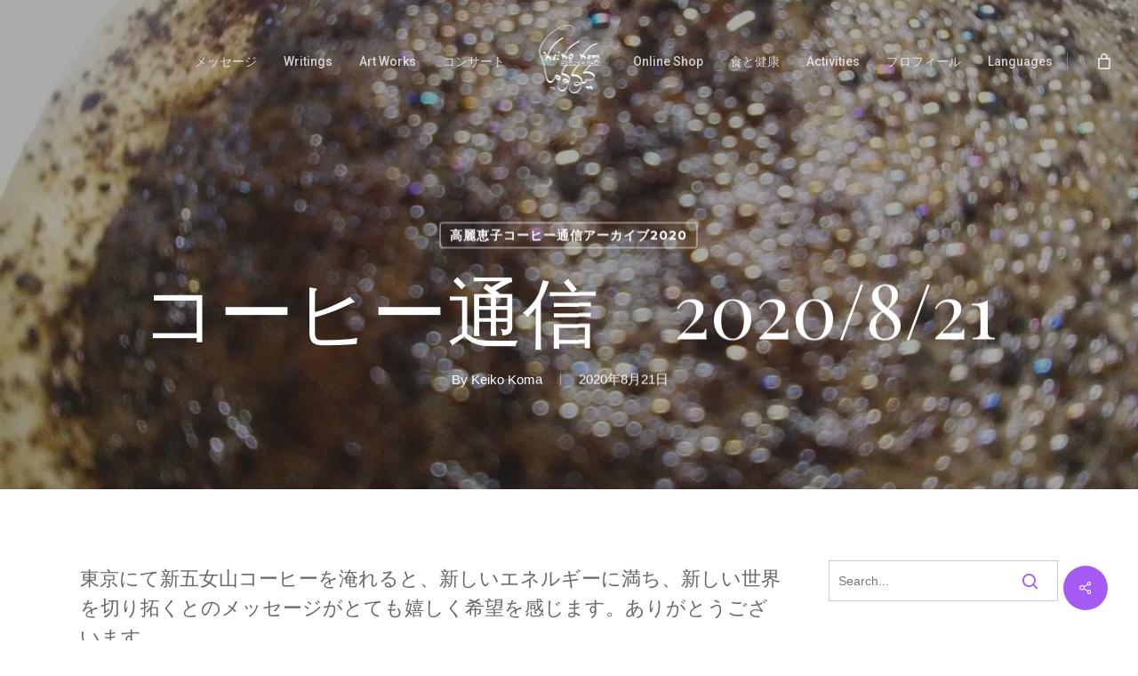

--- FILE ---
content_type: text/html; charset=UTF-8
request_url: https://www.keikokoma.com/2020/08/21/12803/
body_size: 101330
content:
<!doctype html>
<html lang="ja" class="no-js">
<head>
<meta charset="UTF-8">
<meta name="viewport" content="width=device-width, initial-scale=1, maximum-scale=1, user-scalable=0" /><title>コーヒー通信　2020/8/21 &#8211; KEIKO KOMA Selection</title>
<meta name='robots' content='max-image-preview:large' />
<style>img:is([sizes="auto" i], [sizes^="auto," i]) { contain-intrinsic-size: 3000px 1500px }</style>
<link rel='dns-prefetch' href='//widgetlogic.org' />
<link rel='dns-prefetch' href='//fonts.googleapis.com' />
<link rel="alternate" type="application/rss+xml" title="KEIKO KOMA Selection &raquo; フィード" href="https://www.keikokoma.com/feed/" />
<link rel="alternate" type="application/rss+xml" title="KEIKO KOMA Selection &raquo; コメントフィード" href="https://www.keikokoma.com/comments/feed/" />
<script type="text/javascript">
/* <![CDATA[ */
window._wpemojiSettings = {"baseUrl":"https:\/\/s.w.org\/images\/core\/emoji\/16.0.1\/72x72\/","ext":".png","svgUrl":"https:\/\/s.w.org\/images\/core\/emoji\/16.0.1\/svg\/","svgExt":".svg","source":{"concatemoji":"https:\/\/www.keikokoma.com\/wp-includes\/js\/wp-emoji-release.min.js?ver=6.8.3"}};
/*! This file is auto-generated */
!function(s,n){var o,i,e;function c(e){try{var t={supportTests:e,timestamp:(new Date).valueOf()};sessionStorage.setItem(o,JSON.stringify(t))}catch(e){}}function p(e,t,n){e.clearRect(0,0,e.canvas.width,e.canvas.height),e.fillText(t,0,0);var t=new Uint32Array(e.getImageData(0,0,e.canvas.width,e.canvas.height).data),a=(e.clearRect(0,0,e.canvas.width,e.canvas.height),e.fillText(n,0,0),new Uint32Array(e.getImageData(0,0,e.canvas.width,e.canvas.height).data));return t.every(function(e,t){return e===a[t]})}function u(e,t){e.clearRect(0,0,e.canvas.width,e.canvas.height),e.fillText(t,0,0);for(var n=e.getImageData(16,16,1,1),a=0;a<n.data.length;a++)if(0!==n.data[a])return!1;return!0}function f(e,t,n,a){switch(t){case"flag":return n(e,"\ud83c\udff3\ufe0f\u200d\u26a7\ufe0f","\ud83c\udff3\ufe0f\u200b\u26a7\ufe0f")?!1:!n(e,"\ud83c\udde8\ud83c\uddf6","\ud83c\udde8\u200b\ud83c\uddf6")&&!n(e,"\ud83c\udff4\udb40\udc67\udb40\udc62\udb40\udc65\udb40\udc6e\udb40\udc67\udb40\udc7f","\ud83c\udff4\u200b\udb40\udc67\u200b\udb40\udc62\u200b\udb40\udc65\u200b\udb40\udc6e\u200b\udb40\udc67\u200b\udb40\udc7f");case"emoji":return!a(e,"\ud83e\udedf")}return!1}function g(e,t,n,a){var r="undefined"!=typeof WorkerGlobalScope&&self instanceof WorkerGlobalScope?new OffscreenCanvas(300,150):s.createElement("canvas"),o=r.getContext("2d",{willReadFrequently:!0}),i=(o.textBaseline="top",o.font="600 32px Arial",{});return e.forEach(function(e){i[e]=t(o,e,n,a)}),i}function t(e){var t=s.createElement("script");t.src=e,t.defer=!0,s.head.appendChild(t)}"undefined"!=typeof Promise&&(o="wpEmojiSettingsSupports",i=["flag","emoji"],n.supports={everything:!0,everythingExceptFlag:!0},e=new Promise(function(e){s.addEventListener("DOMContentLoaded",e,{once:!0})}),new Promise(function(t){var n=function(){try{var e=JSON.parse(sessionStorage.getItem(o));if("object"==typeof e&&"number"==typeof e.timestamp&&(new Date).valueOf()<e.timestamp+604800&&"object"==typeof e.supportTests)return e.supportTests}catch(e){}return null}();if(!n){if("undefined"!=typeof Worker&&"undefined"!=typeof OffscreenCanvas&&"undefined"!=typeof URL&&URL.createObjectURL&&"undefined"!=typeof Blob)try{var e="postMessage("+g.toString()+"("+[JSON.stringify(i),f.toString(),p.toString(),u.toString()].join(",")+"));",a=new Blob([e],{type:"text/javascript"}),r=new Worker(URL.createObjectURL(a),{name:"wpTestEmojiSupports"});return void(r.onmessage=function(e){c(n=e.data),r.terminate(),t(n)})}catch(e){}c(n=g(i,f,p,u))}t(n)}).then(function(e){for(var t in e)n.supports[t]=e[t],n.supports.everything=n.supports.everything&&n.supports[t],"flag"!==t&&(n.supports.everythingExceptFlag=n.supports.everythingExceptFlag&&n.supports[t]);n.supports.everythingExceptFlag=n.supports.everythingExceptFlag&&!n.supports.flag,n.DOMReady=!1,n.readyCallback=function(){n.DOMReady=!0}}).then(function(){return e}).then(function(){var e;n.supports.everything||(n.readyCallback(),(e=n.source||{}).concatemoji?t(e.concatemoji):e.wpemoji&&e.twemoji&&(t(e.twemoji),t(e.wpemoji)))}))}((window,document),window._wpemojiSettings);
/* ]]> */
</script>
<link rel='stylesheet' id='etlak-block-editor-css' href='//www.keikokoma.com/wp-content/plugins/everest-timeline-lite/inc/etlak-block/etlak-block.css?ver=1.1.4' type='text/css' media='all' />
<link rel='stylesheet' id='jquery.prettyphoto-css' href='//www.keikokoma.com/wp-content/cache/wpfc-minified/jy6uojri/2p36b.css' type='text/css' media='all' />
<link rel='stylesheet' id='video-lightbox-css' href='//www.keikokoma.com/wp-content/cache/wpfc-minified/9ivvo981/2p36b.css' type='text/css' media='all' />
<style id='wp-emoji-styles-inline-css' type='text/css'>
img.wp-smiley, img.emoji {
display: inline !important;
border: none !important;
box-shadow: none !important;
height: 1em !important;
width: 1em !important;
margin: 0 0.07em !important;
vertical-align: -0.1em !important;
background: none !important;
padding: 0 !important;
}
</style>
<link rel='stylesheet' id='wp-block-library-css' href='//www.keikokoma.com/wp-content/cache/wpfc-minified/2yh3rlo0/2p36b.css' type='text/css' media='all' />
<link rel='stylesheet' id='block-widget-css' href='//www.keikokoma.com/wp-content/cache/wpfc-minified/epetbz9s/2p36b.css' type='text/css' media='all' />
<style id='global-styles-inline-css' type='text/css'>
:root{--wp--preset--aspect-ratio--square: 1;--wp--preset--aspect-ratio--4-3: 4/3;--wp--preset--aspect-ratio--3-4: 3/4;--wp--preset--aspect-ratio--3-2: 3/2;--wp--preset--aspect-ratio--2-3: 2/3;--wp--preset--aspect-ratio--16-9: 16/9;--wp--preset--aspect-ratio--9-16: 9/16;--wp--preset--color--black: #000000;--wp--preset--color--cyan-bluish-gray: #abb8c3;--wp--preset--color--white: #ffffff;--wp--preset--color--pale-pink: #f78da7;--wp--preset--color--vivid-red: #cf2e2e;--wp--preset--color--luminous-vivid-orange: #ff6900;--wp--preset--color--luminous-vivid-amber: #fcb900;--wp--preset--color--light-green-cyan: #7bdcb5;--wp--preset--color--vivid-green-cyan: #00d084;--wp--preset--color--pale-cyan-blue: #8ed1fc;--wp--preset--color--vivid-cyan-blue: #0693e3;--wp--preset--color--vivid-purple: #9b51e0;--wp--preset--gradient--vivid-cyan-blue-to-vivid-purple: linear-gradient(135deg,rgba(6,147,227,1) 0%,rgb(155,81,224) 100%);--wp--preset--gradient--light-green-cyan-to-vivid-green-cyan: linear-gradient(135deg,rgb(122,220,180) 0%,rgb(0,208,130) 100%);--wp--preset--gradient--luminous-vivid-amber-to-luminous-vivid-orange: linear-gradient(135deg,rgba(252,185,0,1) 0%,rgba(255,105,0,1) 100%);--wp--preset--gradient--luminous-vivid-orange-to-vivid-red: linear-gradient(135deg,rgba(255,105,0,1) 0%,rgb(207,46,46) 100%);--wp--preset--gradient--very-light-gray-to-cyan-bluish-gray: linear-gradient(135deg,rgb(238,238,238) 0%,rgb(169,184,195) 100%);--wp--preset--gradient--cool-to-warm-spectrum: linear-gradient(135deg,rgb(74,234,220) 0%,rgb(151,120,209) 20%,rgb(207,42,186) 40%,rgb(238,44,130) 60%,rgb(251,105,98) 80%,rgb(254,248,76) 100%);--wp--preset--gradient--blush-light-purple: linear-gradient(135deg,rgb(255,206,236) 0%,rgb(152,150,240) 100%);--wp--preset--gradient--blush-bordeaux: linear-gradient(135deg,rgb(254,205,165) 0%,rgb(254,45,45) 50%,rgb(107,0,62) 100%);--wp--preset--gradient--luminous-dusk: linear-gradient(135deg,rgb(255,203,112) 0%,rgb(199,81,192) 50%,rgb(65,88,208) 100%);--wp--preset--gradient--pale-ocean: linear-gradient(135deg,rgb(255,245,203) 0%,rgb(182,227,212) 50%,rgb(51,167,181) 100%);--wp--preset--gradient--electric-grass: linear-gradient(135deg,rgb(202,248,128) 0%,rgb(113,206,126) 100%);--wp--preset--gradient--midnight: linear-gradient(135deg,rgb(2,3,129) 0%,rgb(40,116,252) 100%);--wp--preset--font-size--small: 13px;--wp--preset--font-size--medium: 20px;--wp--preset--font-size--large: 36px;--wp--preset--font-size--x-large: 42px;--wp--preset--spacing--20: 0.44rem;--wp--preset--spacing--30: 0.67rem;--wp--preset--spacing--40: 1rem;--wp--preset--spacing--50: 1.5rem;--wp--preset--spacing--60: 2.25rem;--wp--preset--spacing--70: 3.38rem;--wp--preset--spacing--80: 5.06rem;--wp--preset--shadow--natural: 6px 6px 9px rgba(0, 0, 0, 0.2);--wp--preset--shadow--deep: 12px 12px 50px rgba(0, 0, 0, 0.4);--wp--preset--shadow--sharp: 6px 6px 0px rgba(0, 0, 0, 0.2);--wp--preset--shadow--outlined: 6px 6px 0px -3px rgba(255, 255, 255, 1), 6px 6px rgba(0, 0, 0, 1);--wp--preset--shadow--crisp: 6px 6px 0px rgba(0, 0, 0, 1);}:root { --wp--style--global--content-size: 1300px;--wp--style--global--wide-size: 1300px; }:where(body) { margin: 0; }.wp-site-blocks > .alignleft { float: left; margin-right: 2em; }.wp-site-blocks > .alignright { float: right; margin-left: 2em; }.wp-site-blocks > .aligncenter { justify-content: center; margin-left: auto; margin-right: auto; }:where(.is-layout-flex){gap: 0.5em;}:where(.is-layout-grid){gap: 0.5em;}.is-layout-flow > .alignleft{float: left;margin-inline-start: 0;margin-inline-end: 2em;}.is-layout-flow > .alignright{float: right;margin-inline-start: 2em;margin-inline-end: 0;}.is-layout-flow > .aligncenter{margin-left: auto !important;margin-right: auto !important;}.is-layout-constrained > .alignleft{float: left;margin-inline-start: 0;margin-inline-end: 2em;}.is-layout-constrained > .alignright{float: right;margin-inline-start: 2em;margin-inline-end: 0;}.is-layout-constrained > .aligncenter{margin-left: auto !important;margin-right: auto !important;}.is-layout-constrained > :where(:not(.alignleft):not(.alignright):not(.alignfull)){max-width: var(--wp--style--global--content-size);margin-left: auto !important;margin-right: auto !important;}.is-layout-constrained > .alignwide{max-width: var(--wp--style--global--wide-size);}body .is-layout-flex{display: flex;}.is-layout-flex{flex-wrap: wrap;align-items: center;}.is-layout-flex > :is(*, div){margin: 0;}body .is-layout-grid{display: grid;}.is-layout-grid > :is(*, div){margin: 0;}body{padding-top: 0px;padding-right: 0px;padding-bottom: 0px;padding-left: 0px;}:root :where(.wp-element-button, .wp-block-button__link){background-color: #32373c;border-width: 0;color: #fff;font-family: inherit;font-size: inherit;line-height: inherit;padding: calc(0.667em + 2px) calc(1.333em + 2px);text-decoration: none;}.has-black-color{color: var(--wp--preset--color--black) !important;}.has-cyan-bluish-gray-color{color: var(--wp--preset--color--cyan-bluish-gray) !important;}.has-white-color{color: var(--wp--preset--color--white) !important;}.has-pale-pink-color{color: var(--wp--preset--color--pale-pink) !important;}.has-vivid-red-color{color: var(--wp--preset--color--vivid-red) !important;}.has-luminous-vivid-orange-color{color: var(--wp--preset--color--luminous-vivid-orange) !important;}.has-luminous-vivid-amber-color{color: var(--wp--preset--color--luminous-vivid-amber) !important;}.has-light-green-cyan-color{color: var(--wp--preset--color--light-green-cyan) !important;}.has-vivid-green-cyan-color{color: var(--wp--preset--color--vivid-green-cyan) !important;}.has-pale-cyan-blue-color{color: var(--wp--preset--color--pale-cyan-blue) !important;}.has-vivid-cyan-blue-color{color: var(--wp--preset--color--vivid-cyan-blue) !important;}.has-vivid-purple-color{color: var(--wp--preset--color--vivid-purple) !important;}.has-black-background-color{background-color: var(--wp--preset--color--black) !important;}.has-cyan-bluish-gray-background-color{background-color: var(--wp--preset--color--cyan-bluish-gray) !important;}.has-white-background-color{background-color: var(--wp--preset--color--white) !important;}.has-pale-pink-background-color{background-color: var(--wp--preset--color--pale-pink) !important;}.has-vivid-red-background-color{background-color: var(--wp--preset--color--vivid-red) !important;}.has-luminous-vivid-orange-background-color{background-color: var(--wp--preset--color--luminous-vivid-orange) !important;}.has-luminous-vivid-amber-background-color{background-color: var(--wp--preset--color--luminous-vivid-amber) !important;}.has-light-green-cyan-background-color{background-color: var(--wp--preset--color--light-green-cyan) !important;}.has-vivid-green-cyan-background-color{background-color: var(--wp--preset--color--vivid-green-cyan) !important;}.has-pale-cyan-blue-background-color{background-color: var(--wp--preset--color--pale-cyan-blue) !important;}.has-vivid-cyan-blue-background-color{background-color: var(--wp--preset--color--vivid-cyan-blue) !important;}.has-vivid-purple-background-color{background-color: var(--wp--preset--color--vivid-purple) !important;}.has-black-border-color{border-color: var(--wp--preset--color--black) !important;}.has-cyan-bluish-gray-border-color{border-color: var(--wp--preset--color--cyan-bluish-gray) !important;}.has-white-border-color{border-color: var(--wp--preset--color--white) !important;}.has-pale-pink-border-color{border-color: var(--wp--preset--color--pale-pink) !important;}.has-vivid-red-border-color{border-color: var(--wp--preset--color--vivid-red) !important;}.has-luminous-vivid-orange-border-color{border-color: var(--wp--preset--color--luminous-vivid-orange) !important;}.has-luminous-vivid-amber-border-color{border-color: var(--wp--preset--color--luminous-vivid-amber) !important;}.has-light-green-cyan-border-color{border-color: var(--wp--preset--color--light-green-cyan) !important;}.has-vivid-green-cyan-border-color{border-color: var(--wp--preset--color--vivid-green-cyan) !important;}.has-pale-cyan-blue-border-color{border-color: var(--wp--preset--color--pale-cyan-blue) !important;}.has-vivid-cyan-blue-border-color{border-color: var(--wp--preset--color--vivid-cyan-blue) !important;}.has-vivid-purple-border-color{border-color: var(--wp--preset--color--vivid-purple) !important;}.has-vivid-cyan-blue-to-vivid-purple-gradient-background{background: var(--wp--preset--gradient--vivid-cyan-blue-to-vivid-purple) !important;}.has-light-green-cyan-to-vivid-green-cyan-gradient-background{background: var(--wp--preset--gradient--light-green-cyan-to-vivid-green-cyan) !important;}.has-luminous-vivid-amber-to-luminous-vivid-orange-gradient-background{background: var(--wp--preset--gradient--luminous-vivid-amber-to-luminous-vivid-orange) !important;}.has-luminous-vivid-orange-to-vivid-red-gradient-background{background: var(--wp--preset--gradient--luminous-vivid-orange-to-vivid-red) !important;}.has-very-light-gray-to-cyan-bluish-gray-gradient-background{background: var(--wp--preset--gradient--very-light-gray-to-cyan-bluish-gray) !important;}.has-cool-to-warm-spectrum-gradient-background{background: var(--wp--preset--gradient--cool-to-warm-spectrum) !important;}.has-blush-light-purple-gradient-background{background: var(--wp--preset--gradient--blush-light-purple) !important;}.has-blush-bordeaux-gradient-background{background: var(--wp--preset--gradient--blush-bordeaux) !important;}.has-luminous-dusk-gradient-background{background: var(--wp--preset--gradient--luminous-dusk) !important;}.has-pale-ocean-gradient-background{background: var(--wp--preset--gradient--pale-ocean) !important;}.has-electric-grass-gradient-background{background: var(--wp--preset--gradient--electric-grass) !important;}.has-midnight-gradient-background{background: var(--wp--preset--gradient--midnight) !important;}.has-small-font-size{font-size: var(--wp--preset--font-size--small) !important;}.has-medium-font-size{font-size: var(--wp--preset--font-size--medium) !important;}.has-large-font-size{font-size: var(--wp--preset--font-size--large) !important;}.has-x-large-font-size{font-size: var(--wp--preset--font-size--x-large) !important;}
:where(.wp-block-post-template.is-layout-flex){gap: 1.25em;}:where(.wp-block-post-template.is-layout-grid){gap: 1.25em;}
:where(.wp-block-columns.is-layout-flex){gap: 2em;}:where(.wp-block-columns.is-layout-grid){gap: 2em;}
:root :where(.wp-block-pullquote){font-size: 1.5em;line-height: 1.6;}
</style>
<link rel='stylesheet' id='contact-form-7-css' href='//www.keikokoma.com/wp-content/cache/wpfc-minified/2xxyqdes/2p36b.css' type='text/css' media='all' />
<link rel='stylesheet' id='dashicons-css' href='//www.keikokoma.com/wp-content/cache/wpfc-minified/fonnufto/2p36b.css' type='text/css' media='all' />
<link rel='stylesheet' id='etlak-fontawesome-css' href='//www.keikokoma.com/wp-content/cache/wpfc-minified/q5p5nkwp/2p36b.css' type='text/css' media='all' />
<link rel='stylesheet' id='etlak-font-css' href='//fonts.googleapis.com/css?family=Bitter%7CHind%7CPlayfair+Display%3A400%2C400i%2C700%2C700i%2C900%2C900i%7COpen+Sans%3A400%2C500%2C600%2C700%2C900%7CLato%3A300%2C400%2C700%2C900%7CMontserrat%7CDroid+Sans%7CRoboto%7CLora%3A400%2C400i%2C700%2C700i%7CRoboto+Slab%7CRubik%7CMerriweather%3A300%2C400%2C700%2C900%7CPoppins%7CRopa+Sans%7CPlayfair+Display%7CRubik%7CSource+Sans+Pro%7CRoboto+Condensed%7CRoboto+Slab%3A300%2C400%2C700%7CAmatic+SC%3A400%2C700%7CQuicksand%7COswald%7CQuicksand%3A400%2C500%2C700%7CVollkorn%3A400%2C400i%2C600%2C600i%2C700%2C700i%7CFjalla+One&#038;ver=6.8.3' type='text/css' media='all' />
<link rel='stylesheet' id='etlak-frontend-style-css' href='//www.keikokoma.com/wp-content/cache/wpfc-minified/d66s7a4k/2p36b.css' type='text/css' media='all' />
<link rel='stylesheet' id='etlak-responsive-style-css' href='//www.keikokoma.com/wp-content/cache/wpfc-minified/978hr16l/2p36a.css' type='text/css' media='all' />
<link rel='stylesheet' id='salient-social-css' href='//www.keikokoma.com/wp-content/cache/wpfc-minified/jxe6nhj9/2p36a.css' type='text/css' media='all' />
<style id='salient-social-inline-css' type='text/css'>
.sharing-default-minimal .nectar-love.loved,
body .nectar-social[data-color-override="override"].fixed > a:before, 
body .nectar-social[data-color-override="override"].fixed .nectar-social-inner a,
.sharing-default-minimal .nectar-social[data-color-override="override"] .nectar-social-inner a:hover,
.nectar-social.vertical[data-color-override="override"] .nectar-social-inner a:hover {
background-color: #a65bf4;
}
.nectar-social.hover .nectar-love.loved,
.nectar-social.hover > .nectar-love-button a:hover,
.nectar-social[data-color-override="override"].hover > div a:hover,
#single-below-header .nectar-social[data-color-override="override"].hover > div a:hover,
.nectar-social[data-color-override="override"].hover .share-btn:hover,
.sharing-default-minimal .nectar-social[data-color-override="override"] .nectar-social-inner a {
border-color: #a65bf4;
}
#single-below-header .nectar-social.hover .nectar-love.loved i,
#single-below-header .nectar-social.hover[data-color-override="override"] a:hover,
#single-below-header .nectar-social.hover[data-color-override="override"] a:hover i,
#single-below-header .nectar-social.hover .nectar-love-button a:hover i,
.nectar-love:hover i,
.hover .nectar-love:hover .total_loves,
.nectar-love.loved i,
.nectar-social.hover .nectar-love.loved .total_loves,
.nectar-social.hover .share-btn:hover, 
.nectar-social[data-color-override="override"].hover .nectar-social-inner a:hover,
.nectar-social[data-color-override="override"].hover > div:hover span,
.sharing-default-minimal .nectar-social[data-color-override="override"] .nectar-social-inner a:not(:hover) i,
.sharing-default-minimal .nectar-social[data-color-override="override"] .nectar-social-inner a:not(:hover) {
color: #a65bf4;
}
</style>
<link rel='stylesheet' id='woocommerce-layout-css' href='//www.keikokoma.com/wp-content/cache/wpfc-minified/kc7p86lm/2p36a.css' type='text/css' media='all' />
<link rel='stylesheet' id='woocommerce-smallscreen-css' href='//www.keikokoma.com/wp-content/cache/wpfc-minified/qlfim4wz/2p36a.css' type='text/css' media='only screen and (max-width: 768px)' />
<link rel='stylesheet' id='woocommerce-general-css' href='//www.keikokoma.com/wp-content/cache/wpfc-minified/d3s0cado/2p36a.css' type='text/css' media='all' />
<style id='woocommerce-inline-inline-css' type='text/css'>
.woocommerce form .form-row .required { visibility: visible; }
</style>
<link rel='stylesheet' id='font-awesome-css' href='//www.keikokoma.com/wp-content/cache/wpfc-minified/qx4qfa3d/2p36a.css' type='text/css' media='all' />
<link rel='stylesheet' id='parent-style-css' href='//www.keikokoma.com/wp-content/themes/salient/style.css?ver=18.0.2' type='text/css' media='all' />
<link rel='stylesheet' id='salient-grid-system-css' href='//www.keikokoma.com/wp-content/cache/wpfc-minified/dq6n97el/2p36a.css' type='text/css' media='all' />
<link rel='stylesheet' id='main-styles-css' href='//www.keikokoma.com/wp-content/cache/wpfc-minified/f2qwvsgs/2p36a.css' type='text/css' media='all' />
<style id='main-styles-inline-css' type='text/css'>
html:not(.page-trans-loaded) { background-color: #ffffff; }
</style>
<link rel='stylesheet' id='nectar-header-layout-centered-logo-between-menu-css' href='//www.keikokoma.com/wp-content/cache/wpfc-minified/8wmduxyy/2p36a.css' type='text/css' media='all' />
<link rel='stylesheet' id='nectar-single-styles-css' href='//www.keikokoma.com/wp-content/cache/wpfc-minified/d2oxjf7z/2p36a.css' type='text/css' media='all' />
<link rel='stylesheet' id='nectar-cf7-css' href='//www.keikokoma.com/wp-content/cache/wpfc-minified/kae3zpdk/2p36a.css' type='text/css' media='all' />
<link rel='stylesheet' id='nectar_default_font_open_sans-css' href='https://fonts.googleapis.com/css?family=Open+Sans%3A300%2C400%2C600%2C700&#038;subset=latin%2Clatin-ext' type='text/css' media='all' />
<link rel='stylesheet' id='responsive-css' href='//www.keikokoma.com/wp-content/cache/wpfc-minified/kp9uzduc/2p36a.css' type='text/css' media='all' />
<link rel='stylesheet' id='nectar-product-style-minimal-css' href='//www.keikokoma.com/wp-content/cache/wpfc-minified/6z3kvgj6/2p36a.css' type='text/css' media='all' />
<link rel='stylesheet' id='woocommerce-css' href='//www.keikokoma.com/wp-content/cache/wpfc-minified/jzzmx08b/2p36a.css' type='text/css' media='all' />
<link rel='stylesheet' id='skin-ascend-css' href='//www.keikokoma.com/wp-content/cache/wpfc-minified/stgggmu/2p36a.css' type='text/css' media='all' />
<link rel='stylesheet' id='salient-wp-menu-dynamic-css' href='//www.keikokoma.com/wp-content/cache/wpfc-minified/q683cdfh/2p36a.css' type='text/css' media='all' />
<link rel='stylesheet' id='nectar-widget-posts-css' href='//www.keikokoma.com/wp-content/cache/wpfc-minified/epnqaf1/2p36a.css' type='text/css' media='all' />
<link rel='stylesheet' id='js_composer_front-css' href='//www.keikokoma.com/wp-content/cache/wpfc-minified/d7qq9m9f/2p36a.css' type='text/css' media='all' />
<link rel='stylesheet' id='dynamic-css-css' href='//www.keikokoma.com/wp-content/cache/wpfc-minified/d5fhbcln/2p36a.css' type='text/css' media='all' />
<style id='dynamic-css-inline-css' type='text/css'>
#page-header-bg[data-post-hs="default_minimal"] .inner-wrap{text-align:center}#page-header-bg[data-post-hs="default_minimal"] .inner-wrap >a,.material #page-header-bg.fullscreen-header .inner-wrap >a{color:#fff;font-weight:600;border:var(--nectar-border-thickness) solid rgba(255,255,255,0.4);padding:4px 10px;margin:5px 6px 0px 5px;display:inline-block;transition:all 0.2s ease;-webkit-transition:all 0.2s ease;font-size:14px;line-height:18px}body.material #page-header-bg.fullscreen-header .inner-wrap >a{margin-bottom:15px;}body.material #page-header-bg.fullscreen-header .inner-wrap >a{border:none;padding:6px 10px}body[data-button-style^="rounded"] #page-header-bg[data-post-hs="default_minimal"] .inner-wrap >a,body[data-button-style^="rounded"].material #page-header-bg.fullscreen-header .inner-wrap >a{border-radius:100px}body.single [data-post-hs="default_minimal"] #single-below-header span,body.single .heading-title[data-header-style="default_minimal"] #single-below-header span{line-height:14px;}#page-header-bg[data-post-hs="default_minimal"] #single-below-header{text-align:center;position:relative;z-index:100}#page-header-bg[data-post-hs="default_minimal"] #single-below-header span{float:none;display:inline-block}#page-header-bg[data-post-hs="default_minimal"] .inner-wrap >a:hover,#page-header-bg[data-post-hs="default_minimal"] .inner-wrap >a:focus{border-color:transparent}#page-header-bg.fullscreen-header .avatar,#page-header-bg[data-post-hs="default_minimal"] .avatar{border-radius:100%}#page-header-bg.fullscreen-header .meta-author span,#page-header-bg[data-post-hs="default_minimal"] .meta-author span{display:block}#page-header-bg.fullscreen-header .meta-author img{margin-bottom:0;height:50px;width:auto}#page-header-bg[data-post-hs="default_minimal"] .meta-author img{margin-bottom:0;height:40px;width:auto}#page-header-bg[data-post-hs="default_minimal"] .author-section{position:absolute;bottom:30px}#page-header-bg.fullscreen-header .meta-author,#page-header-bg[data-post-hs="default_minimal"] .meta-author{font-size:18px}#page-header-bg.fullscreen-header .author-section .meta-date,#page-header-bg[data-post-hs="default_minimal"] .author-section .meta-date{font-size:12px;color:rgba(255,255,255,0.8)}#page-header-bg.fullscreen-header .author-section .meta-date i{font-size:12px}#page-header-bg[data-post-hs="default_minimal"] .author-section .meta-date i{font-size:11px;line-height:14px}#page-header-bg[data-post-hs="default_minimal"] .author-section .avatar-post-info{position:relative;top:-5px}#page-header-bg.fullscreen-header .author-section a,#page-header-bg[data-post-hs="default_minimal"] .author-section a{display:block;margin-bottom:-2px}#page-header-bg[data-post-hs="default_minimal"] .author-section a{font-size:14px;line-height:14px}#page-header-bg.fullscreen-header .author-section a:hover,#page-header-bg[data-post-hs="default_minimal"] .author-section a:hover{color:rgba(255,255,255,0.85)!important}#page-header-bg.fullscreen-header .author-section,#page-header-bg[data-post-hs="default_minimal"] .author-section{width:100%;z-index:10;text-align:center}#page-header-bg.fullscreen-header .author-section{margin-top:25px;}#page-header-bg.fullscreen-header .author-section span,#page-header-bg[data-post-hs="default_minimal"] .author-section span{padding-left:0;line-height:20px;font-size:20px}#page-header-bg.fullscreen-header .author-section .avatar-post-info,#page-header-bg[data-post-hs="default_minimal"] .author-section .avatar-post-info{margin-left:10px}#page-header-bg.fullscreen-header .author-section .avatar-post-info,#page-header-bg.fullscreen-header .author-section .meta-author,#page-header-bg[data-post-hs="default_minimal"] .author-section .avatar-post-info,#page-header-bg[data-post-hs="default_minimal"] .author-section .meta-author{text-align:left;display:inline-block;top:9px}@media only screen and (min-width :690px) and (max-width :999px){body.single-post #page-header-bg[data-post-hs="default_minimal"]{padding-top:10%;padding-bottom:10%;}}@media only screen and (max-width :690px){#ajax-content-wrap #page-header-bg[data-post-hs="default_minimal"] #single-below-header span:not(.rich-snippet-hidden),#ajax-content-wrap .row.heading-title[data-header-style="default_minimal"] .col.section-title span.meta-category{display:inline-block;}.container-wrap[data-remove-post-comment-number="0"][data-remove-post-author="0"][data-remove-post-date="0"] .heading-title[data-header-style="default_minimal"] #single-below-header > span,#page-header-bg[data-post-hs="default_minimal"] .span_6[data-remove-post-comment-number="0"][data-remove-post-author="0"][data-remove-post-date="0"] #single-below-header > span{padding:0 8px;}.container-wrap[data-remove-post-comment-number="0"][data-remove-post-author="0"][data-remove-post-date="0"] .heading-title[data-header-style="default_minimal"] #single-below-header span,#page-header-bg[data-post-hs="default_minimal"] .span_6[data-remove-post-comment-number="0"][data-remove-post-author="0"][data-remove-post-date="0"] #single-below-header span{font-size:13px;line-height:10px;}.material #page-header-bg.fullscreen-header .author-section{margin-top:5px;}#page-header-bg.fullscreen-header .author-section{bottom:20px;}#page-header-bg.fullscreen-header .author-section .meta-date:not(.updated){margin-top:-4px;display:block;}#page-header-bg.fullscreen-header .author-section .avatar-post-info{margin:10px 0 0 0;}}#page-header-bg h1,#page-header-bg .subheader,.nectar-box-roll .overlaid-content h1,.nectar-box-roll .overlaid-content .subheader,#page-header-bg #portfolio-nav a i,body .section-title #portfolio-nav a:hover i,.page-header-no-bg h1,.page-header-no-bg span,#page-header-bg #portfolio-nav a i,#page-header-bg span,#page-header-bg #single-below-header a:hover,#page-header-bg #single-below-header a:focus,#page-header-bg.fullscreen-header .author-section a{color:#ffffff!important;}body #page-header-bg .pinterest-share i,body #page-header-bg .facebook-share i,body #page-header-bg .linkedin-share i,body #page-header-bg .twitter-share i,body #page-header-bg .google-plus-share i,body #page-header-bg .icon-salient-heart,body #page-header-bg .icon-salient-heart-2{color:#ffffff;}#page-header-bg[data-post-hs="default_minimal"] .inner-wrap > a:not(:hover){color:#ffffff;border-color:rgba(255,255,255,0.4);}.single #page-header-bg #single-below-header > span{border-color:rgba(255,255,255,0.4);}body .section-title #portfolio-nav a:hover i{opacity:0.75;}.single #page-header-bg .blog-title #single-meta .nectar-social.hover > div a,.single #page-header-bg .blog-title #single-meta > div a,.single #page-header-bg .blog-title #single-meta ul .n-shortcode a,#page-header-bg .blog-title #single-meta .nectar-social.hover .share-btn{border-color:rgba(255,255,255,0.4);}.single #page-header-bg .blog-title #single-meta .nectar-social.hover > div a:hover,#page-header-bg .blog-title #single-meta .nectar-social.hover .share-btn:hover,.single #page-header-bg .blog-title #single-meta div > a:hover,.single #page-header-bg .blog-title #single-meta ul .n-shortcode a:hover,.single #page-header-bg .blog-title #single-meta ul li:not(.meta-share-count):hover > a{border-color:rgba(255,255,255,1);}.single #page-header-bg #single-meta div span,.single #page-header-bg #single-meta > div a,.single #page-header-bg #single-meta > div i{color:#ffffff!important;}.single #page-header-bg #single-meta ul .meta-share-count .nectar-social a i{color:rgba(255,255,255,0.7)!important;}.single #page-header-bg #single-meta ul .meta-share-count .nectar-social a:hover i{color:rgba(255,255,255,1)!important;}.no-rgba #header-space{display:none;}@media only screen and (max-width:999px){body #header-space[data-header-mobile-fixed="1"]{display:none;}#header-outer[data-mobile-fixed="false"]{position:absolute;}}@media only screen and (max-width:999px){body:not(.nectar-no-flex-height) #header-space[data-secondary-header-display="full"]:not([data-header-mobile-fixed="false"]){display:block!important;margin-bottom:-50px;}#header-space[data-secondary-header-display="full"][data-header-mobile-fixed="false"]{display:none;}}@media only screen and (min-width:1000px){#header-space{display:none;}.nectar-slider-wrap.first-section,.parallax_slider_outer.first-section,.full-width-content.first-section,.parallax_slider_outer.first-section .swiper-slide .content,.nectar-slider-wrap.first-section .swiper-slide .content,#page-header-bg,.nder-page-header,#page-header-wrap,.full-width-section.first-section{margin-top:0!important;}body #page-header-bg,body #page-header-wrap{height:136px;}body #search-outer{z-index:100000;}}@media only screen and (min-width:1000px){#page-header-wrap.fullscreen-header,#page-header-wrap.fullscreen-header #page-header-bg,html:not(.nectar-box-roll-loaded) .nectar-box-roll > #page-header-bg.fullscreen-header,.nectar_fullscreen_zoom_recent_projects,#nectar_fullscreen_rows:not(.afterLoaded) > div,#nectar_fullscreen_rows:not(.afterLoaded) > section{height:100vh;}.wpb_row.vc_row-o-full-height.top-level,.wpb_row.vc_row-o-full-height.top-level > .col.span_12{min-height:100vh;}#page-header-bg[data-alignment-v="middle"] .span_6 .inner-wrap,#page-header-bg[data-alignment-v="top"] .span_6 .inner-wrap,.blog-archive-header.color-bg .container{padding-top:calc(133px + var(--nectar_hook_before_nav_content_height,0px));}#page-header-wrap.container #page-header-bg .span_6 .inner-wrap{padding-top:0;}.nectar-slider-wrap[data-fullscreen="true"]:not(.loaded),.nectar-slider-wrap[data-fullscreen="true"]:not(.loaded) .swiper-container{height:calc(100vh + 2px)!important;}.admin-bar .nectar-slider-wrap[data-fullscreen="true"]:not(.loaded),.admin-bar .nectar-slider-wrap[data-fullscreen="true"]:not(.loaded) .swiper-container{height:calc(100vh - 30px)!important;}}@media only screen and (max-width:999px){#page-header-bg[data-alignment-v="middle"]:not(.fullscreen-header) .span_6 .inner-wrap,#page-header-bg[data-alignment-v="top"] .span_6 .inner-wrap,.blog-archive-header.color-bg .container{padding-top:calc(49px + var(--nectar_hook_before_nav_content_height,0px));}.vc_row.top-level.full-width-section:not(.full-width-ns) > .span_12,#page-header-bg[data-alignment-v="bottom"] .span_6 .inner-wrap{padding-top:24px;}}@media only screen and (max-width:690px){.vc_row.top-level.full-width-section:not(.full-width-ns) > .span_12{padding-top:49px;}.vc_row.top-level.full-width-content .nectar-recent-posts-single_featured .recent-post-container > .inner-wrap{padding-top:24px;}}@media only screen and (max-width:999px){.full-width-ns .nectar-slider-wrap .swiper-slide[data-y-pos="middle"] .content,.full-width-ns .nectar-slider-wrap .swiper-slide[data-y-pos="top"] .content{padding-top:30px;}}@media only screen and (max-width:999px){.using-mobile-browser #nectar_fullscreen_rows:not(.afterLoaded):not([data-mobile-disable="on"]) > div{height:calc(100vh - 76px);}.using-mobile-browser .wpb_row.vc_row-o-full-height.top-level,.using-mobile-browser .wpb_row.vc_row-o-full-height.top-level > .col.span_12,[data-permanent-transparent="1"].using-mobile-browser .wpb_row.vc_row-o-full-height.top-level,[data-permanent-transparent="1"].using-mobile-browser .wpb_row.vc_row-o-full-height.top-level > .col.span_12{min-height:calc(100vh - 76px);}html:not(.nectar-box-roll-loaded) .nectar-box-roll > #page-header-bg.fullscreen-header,.nectar_fullscreen_zoom_recent_projects,.nectar-slider-wrap[data-fullscreen="true"]:not(.loaded),.nectar-slider-wrap[data-fullscreen="true"]:not(.loaded) .swiper-container,#nectar_fullscreen_rows:not(.afterLoaded):not([data-mobile-disable="on"]) > div{height:calc(100vh - 1px);}.wpb_row.vc_row-o-full-height.top-level,.wpb_row.vc_row-o-full-height.top-level > .col.span_12{min-height:calc(100vh - 1px);}body[data-transparent-header="false"] #ajax-content-wrap.no-scroll{min-height:calc(100vh - 1px);height:calc(100vh - 1px);}}.post-type-archive-product.woocommerce .container-wrap,.tax-product_cat.woocommerce .container-wrap{background-color:#ffffff;}.woocommerce.single-product #single-meta{position:relative!important;top:0!important;margin:0;left:8px;height:auto;}.woocommerce.single-product #single-meta:after{display:block;content:" ";clear:both;height:1px;}.woocommerce ul.products li.product.material,.woocommerce-page ul.products li.product.material{background-color:#ffffff;}.woocommerce ul.products li.product.minimal .product-wrap,.woocommerce ul.products li.product.minimal .background-color-expand,.woocommerce-page ul.products li.product.minimal .product-wrap,.woocommerce-page ul.products li.product.minimal .background-color-expand{background-color:#ffffff;}.blog_next_prev_buttons{background-color:#27ccc0;}.screen-reader-text,.nectar-skip-to-content:not(:focus){border:0;clip:rect(1px,1px,1px,1px);clip-path:inset(50%);height:1px;margin:-1px;overflow:hidden;padding:0;position:absolute!important;width:1px;word-wrap:normal!important;}.row .col img:not([srcset]){width:auto;}.row .col img.img-with-animation.nectar-lazy:not([srcset]){width:100%;}
.wf-sawarabimincho { font-family: "Sawarabi Mincho"; }
</style>
<link rel='stylesheet' id='salient-child-style-css' href='//www.keikokoma.com/wp-content/cache/wpfc-minified/qx6un47j/2p36a.css' type='text/css' media='all' />
<link rel='stylesheet' id='__EPYT__style-css' href='//www.keikokoma.com/wp-content/cache/wpfc-minified/d2jt1wfa/2p36a.css' type='text/css' media='all' />
<style id='__EPYT__style-inline-css' type='text/css'>
.epyt-gallery-thumb {
width: 33.333%;
}
</style>
<link rel='stylesheet' id='redux-google-fonts-salient_redux-css' href='https://fonts.googleapis.com/css?family=Roboto%3A500%7CPlayfair+Display%3A400%2C400italic%7CMontserrat%3A700&#038;subset=latin&#038;ver=6.8.3' type='text/css' media='all' />
<script type="text/template" id="tmpl-variation-template">
<div class="woocommerce-variation-description">{{{ data.variation.variation_description }}}</div>
<div class="woocommerce-variation-price">{{{ data.variation.price_html }}}</div>
<div class="woocommerce-variation-availability">{{{ data.variation.availability_html }}}</div>
</script>
<script type="text/template" id="tmpl-unavailable-variation-template">
<p role="alert">この商品は対応しておりません。異なる組み合わせを選択してください。</p>
</script>
<script type="text/javascript" src="https://www.keikokoma.com/wp-includes/js/jquery/jquery.min.js?ver=3.7.1" id="jquery-core-js"></script>
<script type="text/javascript" src="https://www.keikokoma.com/wp-includes/js/jquery/jquery-migrate.min.js?ver=3.4.1" id="jquery-migrate-js"></script>
<script type="text/javascript" src="https://www.keikokoma.com/wp-content/plugins/wp-video-lightbox/js/jquery.prettyPhoto.js?ver=3.1.6" id="jquery.prettyphoto-js"></script>
<script type="text/javascript" id="video-lightbox-js-extra">
/* <![CDATA[ */
var vlpp_vars = {"prettyPhoto_rel":"wp-video-lightbox","animation_speed":"fast","slideshow":"5000","autoplay_slideshow":"false","opacity":"0.80","show_title":"true","allow_resize":"true","allow_expand":"true","default_width":"640","default_height":"480","counter_separator_label":"\/","theme":"pp_default","horizontal_padding":"20","hideflash":"false","wmode":"opaque","autoplay":"false","modal":"false","deeplinking":"false","overlay_gallery":"true","overlay_gallery_max":"30","keyboard_shortcuts":"true","ie6_fallback":"true"};
/* ]]> */
</script>
<script type="text/javascript" src="https://www.keikokoma.com/wp-content/plugins/wp-video-lightbox/js/video-lightbox.js?ver=3.1.6" id="video-lightbox-js"></script>
<script type="text/javascript" src="https://www.keikokoma.com/wp-content/plugins/everest-timeline-lite/js/et-frontend-script.js?ver=1.1.4" id="etlak-frontend-script-js"></script>
<script type="text/javascript" src="https://www.keikokoma.com/wp-content/plugins/woocommerce/assets/js/jquery-blockui/jquery.blockUI.min.js?ver=2.7.0-wc.10.4.3" id="wc-jquery-blockui-js" defer="defer" data-wp-strategy="defer"></script>
<script type="text/javascript" id="wc-add-to-cart-js-extra">
/* <![CDATA[ */
var wc_add_to_cart_params = {"ajax_url":"\/wp-admin\/admin-ajax.php","wc_ajax_url":"\/?wc-ajax=%%endpoint%%","i18n_view_cart":"\u304a\u8cb7\u3044\u7269\u30ab\u30b4\u3092\u8868\u793a","cart_url":"https:\/\/www.keikokoma.com\/cart\/","is_cart":"","cart_redirect_after_add":"no"};
/* ]]> */
</script>
<script type="text/javascript" src="https://www.keikokoma.com/wp-content/plugins/woocommerce/assets/js/frontend/add-to-cart.min.js?ver=10.4.3" id="wc-add-to-cart-js" defer="defer" data-wp-strategy="defer"></script>
<script type="text/javascript" src="https://www.keikokoma.com/wp-content/plugins/woocommerce/assets/js/js-cookie/js.cookie.min.js?ver=2.1.4-wc.10.4.3" id="wc-js-cookie-js" defer="defer" data-wp-strategy="defer"></script>
<script type="text/javascript" id="woocommerce-js-extra">
/* <![CDATA[ */
var woocommerce_params = {"ajax_url":"\/wp-admin\/admin-ajax.php","wc_ajax_url":"\/?wc-ajax=%%endpoint%%","i18n_password_show":"\u30d1\u30b9\u30ef\u30fc\u30c9\u3092\u8868\u793a","i18n_password_hide":"\u30d1\u30b9\u30ef\u30fc\u30c9\u3092\u96a0\u3059"};
/* ]]> */
</script>
<script type="text/javascript" src="https://www.keikokoma.com/wp-content/plugins/woocommerce/assets/js/frontend/woocommerce.min.js?ver=10.4.3" id="woocommerce-js" defer="defer" data-wp-strategy="defer"></script>
<script type="text/javascript" src="https://www.keikokoma.com/wp-includes/js/underscore.min.js?ver=1.13.7" id="underscore-js"></script>
<script type="text/javascript" id="wp-util-js-extra">
/* <![CDATA[ */
var _wpUtilSettings = {"ajax":{"url":"\/wp-admin\/admin-ajax.php"}};
/* ]]> */
</script>
<script type="text/javascript" src="https://www.keikokoma.com/wp-includes/js/wp-util.min.js?ver=6.8.3" id="wp-util-js"></script>
<script type="text/javascript" id="wc-add-to-cart-variation-js-extra">
/* <![CDATA[ */
var wc_add_to_cart_variation_params = {"wc_ajax_url":"\/?wc-ajax=%%endpoint%%","i18n_no_matching_variations_text":"\u5546\u54c1\u306e\u9078\u629e\u306b\u4e00\u81f4\u3059\u308b\u3082\u306e\u304c\u3042\u308a\u307e\u305b\u3093\u3002\u5225\u306e\u7d44\u307f\u5408\u308f\u305b\u3092\u9078\u629e\u3057\u3066\u304f\u3060\u3055\u3044\u3002","i18n_make_a_selection_text":"\u3053\u306e\u5546\u54c1\u3092\u304a\u8cb7\u3044\u7269\u30ab\u30b4\u306b\u8ffd\u52a0\u3059\u308b\u306b\u306f\u3001\u5546\u54c1\u30aa\u30d7\u30b7\u30e7\u30f3\u3092\u9078\u629e\u3057\u3066\u304f\u3060\u3055\u3044\u3002","i18n_unavailable_text":"\u3053\u306e\u5546\u54c1\u306f\u5bfe\u5fdc\u3057\u3066\u304a\u308a\u307e\u305b\u3093\u3002\u7570\u306a\u308b\u7d44\u307f\u5408\u308f\u305b\u3092\u9078\u629e\u3057\u3066\u304f\u3060\u3055\u3044\u3002","i18n_reset_alert_text":"\u9078\u629e\u5185\u5bb9\u304c\u30ea\u30bb\u30c3\u30c8\u3055\u308c\u307e\u3057\u305f\u3002 \u3053\u306e\u5546\u54c1\u3092\u304a\u8cb7\u3044\u7269\u30ab\u30b4\u306b\u8ffd\u52a0\u3059\u308b\u524d\u306b\u5546\u54c1\u30aa\u30d7\u30b7\u30e7\u30f3\u3092\u9078\u629e\u3057\u3066\u304f\u3060\u3055\u3044\u3002"};
/* ]]> */
</script>
<script type="text/javascript" src="https://www.keikokoma.com/wp-content/plugins/woocommerce/assets/js/frontend/add-to-cart-variation.min.js?ver=10.4.3" id="wc-add-to-cart-variation-js" defer="defer" data-wp-strategy="defer"></script>
<script type="text/javascript" id="__ytprefs__-js-extra">
/* <![CDATA[ */
var _EPYT_ = {"ajaxurl":"https:\/\/www.keikokoma.com\/wp-admin\/admin-ajax.php","security":"35d53d9ecf","gallery_scrolloffset":"20","eppathtoscripts":"https:\/\/www.keikokoma.com\/wp-content\/plugins\/youtube-embed-plus\/scripts\/","eppath":"https:\/\/www.keikokoma.com\/wp-content\/plugins\/youtube-embed-plus\/","epresponsiveselector":"[\"iframe.__youtube_prefs__\",\"iframe[src*='youtube.com']\",\"iframe[src*='youtube-nocookie.com']\",\"iframe[data-ep-src*='youtube.com']\",\"iframe[data-ep-src*='youtube-nocookie.com']\",\"iframe[data-ep-gallerysrc*='youtube.com']\"]","epdovol":"1","version":"14.2.4","evselector":"iframe.__youtube_prefs__[src], iframe[src*=\"youtube.com\/embed\/\"], iframe[src*=\"youtube-nocookie.com\/embed\/\"]","ajax_compat":"","maxres_facade":"eager","ytapi_load":"light","pause_others":"","stopMobileBuffer":"1","facade_mode":"1","not_live_on_channel":""};
/* ]]> */
</script>
<script type="text/javascript" src="https://www.keikokoma.com/wp-content/plugins/youtube-embed-plus/scripts/ytprefs.min.js?ver=14.2.4" id="__ytprefs__-js"></script>
<script></script><link rel="https://api.w.org/" href="https://www.keikokoma.com/wp-json/" /><link rel="alternate" title="JSON" type="application/json" href="https://www.keikokoma.com/wp-json/wp/v2/posts/12803" /><link rel="EditURI" type="application/rsd+xml" title="RSD" href="https://www.keikokoma.com/xmlrpc.php?rsd" />
<meta name="generator" content="WordPress 6.8.3" />
<meta name="generator" content="WooCommerce 10.4.3" />
<link rel="canonical" href="https://www.keikokoma.com/2020/08/21/12803/" />
<link rel='shortlink' href='https://www.keikokoma.com/?p=12803' />
<link rel="alternate" title="oEmbed (JSON)" type="application/json+oembed" href="https://www.keikokoma.com/wp-json/oembed/1.0/embed?url=https%3A%2F%2Fwww.keikokoma.com%2F2020%2F08%2F21%2F12803%2F" />
<link rel="alternate" title="oEmbed (XML)" type="text/xml+oembed" href="https://www.keikokoma.com/wp-json/oembed/1.0/embed?url=https%3A%2F%2Fwww.keikokoma.com%2F2020%2F08%2F21%2F12803%2F&#038;format=xml" />
<script>
WP_VIDEO_LIGHTBOX_VERSION="1.9.12";
WP_VID_LIGHTBOX_URL="https://www.keikokoma.com/wp-content/plugins/wp-video-lightbox";
function wpvl_paramReplace(name, string, value) {
// Find the param with regex
// Grab the first character in the returned string (should be ? or &)
// Replace our href string with our new value, passing on the name and delimeter
var re = new RegExp("[\?&]" + name + "=([^&#]*)");
var matches = re.exec(string);
var newString;
if (matches === null) {
// if there are no params, append the parameter
newString = string + '?' + name + '=' + value;
} else {
var delimeter = matches[0].charAt(0);
newString = string.replace(re, delimeter + name + "=" + value);
}
return newString;
}
</script><script type="text/javascript"> var root = document.getElementsByTagName( "html" )[0]; root.setAttribute( "class", "js" ); </script>	<noscript><style>.woocommerce-product-gallery{ opacity: 1 !important; }</style></noscript>
<meta name="generator" content="Powered by WPBakery Page Builder - drag and drop page builder for WordPress."/>
<link rel="icon" href="https://www.keikokoma.com/wp-content/uploads/2016/03/kk-favicon.gif" sizes="32x32" />
<link rel="icon" href="https://www.keikokoma.com/wp-content/uploads/2016/03/kk-favicon.gif" sizes="192x192" />
<link rel="apple-touch-icon" href="https://www.keikokoma.com/wp-content/uploads/2016/03/kk-favicon.gif" />
<meta name="msapplication-TileImage" content="https://www.keikokoma.com/wp-content/uploads/2016/03/kk-favicon.gif" />
<style type="text/css" id="wp-custom-css">
.wp-caption{max-width:100%; position: relative; text-align:center;}
.wp-caption .wp-caption-text{max-width: 90%; width: auto; margin-left: 5%; display:inline-block; margin-bottom:5px;}
.wp-caption .wp-caption-text,
.row .col .wp-caption .wp-caption-text {
 padding: 0px;
 top: 2px;
position: relative;
border-left: 0px solid #000;
}
.wp-caption img, .row .col .wp-caption img {margin-bottom:0px; display:block; margin-right: 0;}
.image-half{width:200px;}
p.box-large{
height: 42.8em;
overflow: auto;
background-color: rgb(0,0,0,0.2);
padding: 15px;
margin: 20px;
border-radius: 10px;
}
</style>
<noscript><style> .wpb_animate_when_almost_visible { opacity: 1; }</style></noscript></head><body class="wp-singular post-template-default single single-post postid-12803 single-format-standard wp-theme-salient wp-child-theme-salient-child theme-salient woocommerce-no-js ascend wpb-js-composer js-comp-ver-8.6.1 vc_responsive" data-footer-reveal="1" data-footer-reveal-shadow="large_2" data-header-format="centered-logo-between-menu" data-body-border="off" data-boxed-style="" data-header-breakpoint="1000" data-dropdown-style="minimal" data-cae="easeOutCubic" data-cad="750" data-megamenu-width="contained" data-aie="none" data-ls="fancybox" data-apte="standard" data-hhun="1" data-fancy-form-rcs="default" data-form-style="default" data-form-submit="regular" data-is="minimal" data-button-style="slightly_rounded_shadow" data-user-account-button="false" data-flex-cols="true" data-col-gap="default" data-header-inherit-rc="false" data-header-search="false" data-animated-anchors="true" data-ajax-transitions="true" data-full-width-header="true" data-slide-out-widget-area="true" data-slide-out-widget-area-style="fullscreen" data-user-set-ocm="off" data-loading-animation="none" data-bg-header="true" data-responsive="1" data-ext-responsive="true" data-ext-padding="90" data-header-resize="0" data-header-color="light" data-cart="true" data-remove-m-parallax="" data-remove-m-video-bgs="" data-m-animate="0" data-force-header-trans-color="light" data-smooth-scrolling="0" data-permanent-transparent="false" >
<script type="text/javascript">
(function(window, document) {
document.documentElement.classList.remove("no-js");
if(navigator.userAgent.match(/(Android|iPod|iPhone|iPad|BlackBerry|IEMobile|Opera Mini)/)) {
document.body.className += " using-mobile-browser mobile ";
}
if(navigator.userAgent.match(/Mac/) && navigator.maxTouchPoints && navigator.maxTouchPoints > 2) {
document.body.className += " using-ios-device ";
}
if( !("ontouchstart" in window) ) {
var body = document.querySelector("body");
var winW = window.innerWidth;
var bodyW = body.clientWidth;
if (winW > bodyW + 4) {
body.setAttribute("style", "--scroll-bar-w: " + (winW - bodyW - 4) + "px");
} else {
body.setAttribute("style", "--scroll-bar-w: 0px");
}
}
})(window, document);
</script><nav aria-label="Skip links" class="nectar-skip-to-content-wrap"><a href="#ajax-content-wrap" class="nectar-skip-to-content">Skip to main content</a></nav><div id="ajax-loading-screen" data-disable-mobile="1" data-disable-fade-on-click="0" data-effect="standard" data-method="standard"><div class="loading-icon none"><span class="default-loading-icon spin"></span></div></div>	
<div id="header-space"  data-header-mobile-fixed='1'></div> 
<div id="header-outer" data-has-menu="true" data-has-buttons="yes" data-header-button_style="default" data-using-pr-menu="false" data-mobile-fixed="1" data-ptnm="false" data-lhe="animated_underline" data-user-set-bg="#ffffff" data-format="centered-logo-between-menu" data-permanent-transparent="false" data-megamenu-rt="1" data-remove-fixed="0" data-header-resize="0" data-cart="true" data-transparency-option="" data-box-shadow="large-line" data-shrink-num="6" data-using-secondary="0" data-using-logo="1" data-logo-height="80" data-m-logo-height="24" data-padding="28" data-full-width="true" data-condense="false" data-transparent-header="true" data-transparent-shadow-helper="false" data-remove-border="true" class="transparent">
<header id="top" role="banner" aria-label="Main Menu">
<div class="container">
<div class="row">
<div class="col span_3">
<a id="logo" href="https://www.keikokoma.com" data-supplied-ml-starting-dark="false" data-supplied-ml-starting="false" data-supplied-ml="false" >
<img class="stnd skip-lazy default-logo" width="138" height="160" alt="KEIKO KOMA Selection" src="https://www.keikokoma.com/wp-content/uploads/2020/09/keikokomaArabicBlack-1.png" srcset="https://www.keikokoma.com/wp-content/uploads/2020/09/keikokomaArabicBlack-1.png 1x, https://www.keikokoma.com/wp-content/uploads/2020/09/keikokomaArabicBlackRatina.png 2x" /><img class="starting-logo skip-lazy default-logo" width="138" height="160" alt="KEIKO KOMA Selection" src="https://www.keikokoma.com/wp-content/uploads/2020/09/keikokomaArabicWthite.png" srcset="https://www.keikokoma.com/wp-content/uploads/2020/09/keikokomaArabicWthite.png 1x, https://www.keikokoma.com/wp-content/uploads/2020/09/keikokomaArabicWthiteRatina.png 2x" /><img class="starting-logo dark-version skip-lazy default-logo" width="138" height="160" alt="KEIKO KOMA Selection" src="https://www.keikokoma.com/wp-content/uploads/2020/09/keikokomaArabicBlack-1.png" srcset="https://www.keikokoma.com/wp-content/uploads/2020/09/keikokomaArabicBlack-1.png 1x, https://www.keikokoma.com/wp-content/uploads/2020/09/keikokomaArabicBlackRatina.png 2x" />				</a>
</div><!--/span_3-->
<div class="col span_9 col_last">
<div class="nectar-mobile-only mobile-header"><div class="inner"></div></div>
<a id="mobile-cart-link" aria-label="Cart" data-cart-style="dropdown" href="https://www.keikokoma.com/cart/"><i class="icon-salient-cart"></i><div class="cart-wrap"><span>0 </span></div></a>
<div class="slide-out-widget-area-toggle mobile-icon fullscreen" data-custom-color="false" data-icon-animation="simple-transform">
<div> <a href="#slide-out-widget-area" role="button" aria-label="Navigation Menu" aria-expanded="false" class="closed">
<span class="screen-reader-text">Menu</span><span aria-hidden="true"> <i class="lines-button x2"> <i class="lines"></i> </i> </span>						</a></div>
</div>
<nav aria-label="Main Menu">
<ul class="sf-menu">
<li id="menu-item-13129" class="menu-item menu-item-type-custom menu-item-object-custom menu-item-has-children nectar-regular-menu-item menu-item-13129"><a href="#" aria-haspopup="true" aria-expanded="false"><span class="menu-title-text">メッセージ</span></a>
<ul class="sub-menu">
<li id="menu-item-13128" class="menu-item menu-item-type-taxonomy menu-item-object-category nectar-regular-menu-item menu-item-13128"><a href="https://www.keikokoma.com/category/keiko-koma-message/"><span class="menu-title-text">Daily Message</span></a></li>
<li id="menu-item-13130" class="menu-item menu-item-type-taxonomy menu-item-object-category nectar-regular-menu-item menu-item-13130"><a href="https://www.keikokoma.com/category/keiko-koma-improvisation-poem/"><span class="menu-title-text">KEIKO KOMA 即興詩</span></a></li>
<li id="menu-item-13131" class="menu-item menu-item-type-taxonomy menu-item-object-category nectar-regular-menu-item menu-item-13131"><a href="https://www.keikokoma.com/category/coffee-message/"><span class="menu-title-text">高麗恵子コーヒー通信</span></a></li>
<li id="menu-item-18334" class="menu-item menu-item-type-custom menu-item-object-custom nectar-regular-menu-item menu-item-18334"><a href="https://www.keikokoma.com/portfolio/poem-photos/"><span class="menu-title-text">高麗恵子 &#8220;詩と写真&#8221;</span></a></li>
<li id="menu-item-23189" class="menu-item menu-item-type-taxonomy menu-item-object-category button_bordered menu-item-23189"><a href="https://www.keikokoma.com/category/kazeno-tayori/"><span class="menu-title-text">高麗恵子 詩「風の便り」</span></a></li>
</ul>
</li>
<li id="menu-item-13132" class="menu-item menu-item-type-custom menu-item-object-custom nectar-regular-menu-item menu-item-13132"><a href="http://www.keikokoma.com/portfolio/writings/"><span class="menu-title-text">Writings</span></a></li>
<li id="menu-item-13133" class="menu-item menu-item-type-custom menu-item-object-custom menu-item-has-children nectar-regular-menu-item menu-item-13133"><a href="#" aria-haspopup="true" aria-expanded="false"><span class="menu-title-text">Art Works</span></a>
<ul class="sub-menu">
<li id="menu-item-13135" class="menu-item menu-item-type-custom menu-item-object-custom nectar-regular-menu-item menu-item-13135"><a href="https://www.keikokoma.com/portfolio/mindscape-art/"><span class="menu-title-text">心模様作品</span></a></li>
<li id="menu-item-13136" class="menu-item menu-item-type-custom menu-item-object-custom nectar-regular-menu-item menu-item-13136"><a href="https://www.keikokoma.com/portfolio/homeboutique/"><span class="menu-title-text">お家ブティック</span></a></li>
</ul>
</li>
<li id="menu-item-21828" class="menu-item menu-item-type-custom menu-item-object-custom menu-item-has-children nectar-regular-menu-item menu-item-21828"><a href="#" aria-haspopup="true" aria-expanded="false"><span class="menu-title-text">コンサート</span></a>
<ul class="sub-menu">
<li id="menu-item-21829" class="menu-item menu-item-type-custom menu-item-object-custom nectar-regular-menu-item menu-item-21829"><a href="https://www.keikokoma.com/portfolio/idakishin-concert/"><span class="menu-title-text">いだきしんコンサート</span></a></li>
<li id="menu-item-13141" class="menu-item menu-item-type-custom menu-item-object-custom nectar-regular-menu-item menu-item-13141"><a href="https://www.keikokoma.com/portfolio/legends-of-koguryo-rediscovered/"><span class="menu-title-text">高句麗伝説</span></a></li>
</ul>
</li>
<li id="menu-item-16918" class="menu-item menu-item-type-custom menu-item-object-custom menu-item-has-children nectar-regular-menu-item menu-item-16918"><a href="#" aria-haspopup="true" aria-expanded="false"><span class="menu-title-text">Online Shop</span></a>
<ul class="sub-menu">
<li id="menu-item-14899" class="menu-item menu-item-type-custom menu-item-object-custom nectar-regular-menu-item menu-item-14899"><a href="https://www.keikokoma.com/shop/"><span class="menu-title-text">Online Shop Top</span></a></li>
<li id="menu-item-14922" class="menu-item menu-item-type-custom menu-item-object-custom nectar-regular-menu-item menu-item-14922"><a href="https://www.keikokoma.com/cart/"><span class="menu-title-text">ショッピングカート</span></a></li>
<li id="menu-item-14924" class="menu-item menu-item-type-custom menu-item-object-custom nectar-regular-menu-item menu-item-14924"><a href="https://www.keikokoma.com/checkout/"><span class="menu-title-text">チェックアウト</span></a></li>
<li id="menu-item-14925" class="menu-item menu-item-type-custom menu-item-object-custom nectar-regular-menu-item menu-item-14925"><a href="https://www.keikokoma.com/my-account/"><span class="menu-title-text">マイアカウント</span></a></li>
<li id="menu-item-14926" class="menu-item menu-item-type-custom menu-item-object-custom nectar-regular-menu-item menu-item-14926"><a href="https://www.keikokoma.com/tokushohou/"><span class="menu-title-text">特定商取引法に関する表記</span></a></li>
</ul>
</li>
<li id="menu-item-13137" class="menu-item menu-item-type-custom menu-item-object-custom menu-item-has-children nectar-regular-menu-item menu-item-13137"><a href="#" aria-haspopup="true" aria-expanded="false"><span class="menu-title-text">食と健康</span></a>
<ul class="sub-menu">
<li id="menu-item-13138" class="menu-item menu-item-type-custom menu-item-object-custom nectar-regular-menu-item menu-item-13138"><a href="https://www.keikokoma.com/portfolio/coffee-business/"><span class="menu-title-text">Andromeda Ethiopia Coffee</span></a></li>
<li id="menu-item-13139" class="menu-item menu-item-type-custom menu-item-object-custom nectar-regular-menu-item menu-item-13139"><a href="https://www.keikokoma.com/portfolio/agriforlife/"><span class="menu-title-text">生命の農業</span></a></li>
<li id="menu-item-13140" class="menu-item menu-item-type-custom menu-item-object-custom nectar-regular-menu-item menu-item-13140"><a href="https://www.keikokoma.com/portfolio/lebanon_me/"><span class="menu-title-text">レバノンからの香り</span></a></li>
</ul>
</li>
<li id="menu-item-19869" class="menu-item menu-item-type-custom menu-item-object-custom menu-item-has-children nectar-regular-menu-item menu-item-19869"><a href="#" aria-haspopup="true" aria-expanded="false"><span class="menu-title-text">Activities</span></a>
<ul class="sub-menu">
<li id="menu-item-19870" class="menu-item menu-item-type-custom menu-item-object-custom nectar-regular-menu-item menu-item-19870"><a href="https://www.keikokoma.com/category/lebanon-aid/"><span class="menu-title-text">レバノン支援活動</span></a></li>
<li id="menu-item-13340" class="menu-item menu-item-type-custom menu-item-object-custom nectar-regular-menu-item menu-item-13340"><a href="https://www.keikokoma.com/portfolio/npokoma-activities/"><span class="menu-title-text">NPO高麗活動タイムライン</span></a></li>
</ul>
</li>
<li id="menu-item-13143" class="menu-item menu-item-type-custom menu-item-object-custom nectar-regular-menu-item menu-item-13143"><a href="https://www.keikokoma.com/portfolio/keikokoma-profile/"><span class="menu-title-text">プロフィール</span></a></li>
<li id="menu-item-16919" class="menu-item menu-item-type-custom menu-item-object-custom menu-item-has-children nectar-regular-menu-item menu-item-16919"><a href="#" aria-haspopup="true" aria-expanded="false"><span class="menu-title-text">Languages</span></a>
<ul class="sub-menu">
<li id="menu-item-16920" class="menu-item menu-item-type-custom menu-item-object-custom nectar-regular-menu-item menu-item-16920"><a href="http://www.keikokoma.net"><span class="menu-title-text">English</span></a></li>
<li id="menu-item-16921" class="menu-item menu-item-type-custom menu-item-object-custom nectar-regular-menu-item menu-item-16921"><a href="http://www.keikokoma.net/sp.html"><span class="menu-title-text">Spanish</span></a></li>
<li id="menu-item-16922" class="menu-item menu-item-type-custom menu-item-object-custom nectar-regular-menu-item menu-item-16922"><a href="http://www.keikokoma.net/fr.html"><span class="menu-title-text">French</span></a></li>
<li id="menu-item-16923" class="menu-item menu-item-type-custom menu-item-object-custom nectar-regular-menu-item menu-item-16923"><a href="http://www.keikokoma.net/pr/index.html"><span class="menu-title-text">Persian</span></a></li>
</ul>
</li>
</ul>
<ul class="buttons sf-menu" data-user-set-ocm="off"><li class="nectar-woo-cart">
<div class="cart-outer" data-user-set-ocm="off" data-cart-style="dropdown">
<div class="cart-menu-wrap">
<div class="cart-menu">
<a class="cart-contents" href="https://www.keikokoma.com/cart/"><div class="cart-icon-wrap"><i class="icon-salient-cart" aria-hidden="true"></i> <div class="cart-wrap"><span>0 </span></div> </div></a>
</div>
</div>
<div class="cart-notification">
<span class="item-name"></span> was successfully added to your cart.					</div>
<div class="widget woocommerce widget_shopping_cart"><div class="widget_shopping_cart_content"></div></div>
</div>
</li></ul>
</nav>
<div class="logo-spacing" data-using-image="true"><img class="hidden-logo skip-lazy" alt="KEIKO KOMA Selection" width="138" height="160" src="https://www.keikokoma.com/wp-content/uploads/2020/09/keikokomaArabicBlack-1.png" /></div>
</div><!--/span_9-->
</div><!--/row-->
</div><!--/container-->
</header>		
</div>
<div id="search-outer" class="nectar">
<div id="search">
<div class="container">
<div id="search-box">
<div class="inner-wrap">
<div class="col span_12">
<form role="search" action="https://www.keikokoma.com/" method="GET">
<input type="text" name="s" id="s" value="Start Typing..." aria-label="Search" data-placeholder="Start Typing..." />
<button aria-label="Search" class="search-box__button" type="submit">Search</button>						</form>
</div><!--/span_12-->
</div><!--/inner-wrap-->
</div><!--/search-box-->
<div id="close"><a href="#" role="button"><span class="screen-reader-text">Close Search</span>
<span class="icon-salient-x" aria-hidden="true"></span>				 </a></div>
</div><!--/container-->
</div><!--/search-->
</div><!--/search-outer-->
<div id="ajax-content-wrap">
<div class="blurred-wrap"><div id="page-header-wrap" data-animate-in-effect="none" data-midnight="light" class="" style="height: 550px;" role="region" aria-label="Post Header"><div id="page-header-bg" class=" hentry" data-post-hs="default_minimal" data-padding-amt="normal" data-animate-in-effect="none" data-midnight="light" data-text-effect="" data-bg-pos="center" data-alignment="left" data-alignment-v="middle" data-parallax="1" data-height="550"  style="background-color: #27ccc0; height:550px;">					<div class="page-header-bg-image-wrap" id="nectar-page-header-p-wrap" data-parallax-speed="fast">
<div class="page-header-bg-image">
<img width="1600" height="900" src="https://www.keikokoma.com/wp-content/uploads/2020/03/coffeeTushinTop.jpg" class="attachment-full size-full" alt="" decoding="async" fetchpriority="high" srcset="https://www.keikokoma.com/wp-content/uploads/2020/03/coffeeTushinTop.jpg 1600w, https://www.keikokoma.com/wp-content/uploads/2020/03/coffeeTushinTop-600x338.jpg 600w, https://www.keikokoma.com/wp-content/uploads/2020/03/coffeeTushinTop-300x169.jpg 300w, https://www.keikokoma.com/wp-content/uploads/2020/03/coffeeTushinTop-1024x576.jpg 1024w, https://www.keikokoma.com/wp-content/uploads/2020/03/coffeeTushinTop-768x432.jpg 768w, https://www.keikokoma.com/wp-content/uploads/2020/03/coffeeTushinTop-1536x864.jpg 1536w" sizes="(max-width: 1600px) 100vw, 1600px" />						</div>
</div> 
<div class="container">
<div class="row">
<div class="col span_6 section-title blog-title" data-remove-post-date="0" data-remove-post-author="0" data-remove-post-comment-number="1">
<div class="inner-wrap">
<a class="coffee-message-archive2020" href="https://www.keikokoma.com/category/coffee-message-archive/coffee-message-archive2020/">高麗恵子コーヒー通信アーカイブ2020</a>
<h1 class="entry-title">コーヒー通信　2020/8/21</h1>
<div id="single-below-header" data-hide-on-mobile="false">
<span class="meta-author vcard author"><span class="fn"><span class="author-leading">By</span> <a href="https://www.keikokoma.com/author/keiko-koma/" title="Keiko Koma の投稿" rel="author">Keiko Koma</a></span></span><span class="meta-date date published">2020年8月21日</span><span class="meta-date date updated rich-snippet-hidden">1月 9th, 2025</span><span class="meta-comment-count"><a href="https://www.keikokoma.com/2020/08/21/12803/#respond">No Comments</a></span>									</div><!--/single-below-header-->
</div>
</div><!--/section-title-->
</div><!--/row-->
</div>
</div>
</div>
<div class="container-wrap" data-midnight="dark" data-remove-post-date="0" data-remove-post-author="0" data-remove-post-comment-number="1">
<div class="container main-content" role="main">
<div class="row">
<div class="post-area col  span_9" role="main">
<article id="post-12803" class="post-12803 post type-post status-publish format-standard category-coffee-message-archive2020">
<div class="inner-wrap">
<div class="post-content" data-hide-featured-media="1">
<div class="content-inner">
<div id="fws_6971efae51a5e"  data-column-margin="default" data-midnight="dark"  class="wpb_row vc_row-fluid vc_row"  style="padding-top: 0px; padding-bottom: 0px; "><div class="row-bg-wrap" data-bg-animation="none" data-bg-animation-delay="" data-bg-overlay="false"><div class="inner-wrap row-bg-layer" ><div class="row-bg viewport-desktop"  style=""></div></div></div><div class="row_col_wrap_12 col span_12 dark left">
<div  class="vc_col-sm-12 wpb_column column_container vc_column_container col no-extra-padding inherit_tablet inherit_phone "  data-padding-pos="all" data-has-bg-color="false" data-bg-color="" data-bg-opacity="1" data-animation="" data-delay="0" >
<div class="vc_column-inner" >
<div class="wpb_wrapper">
<div class="wpb_text_column wpb_content_element " >
<blockquote><p>
東京にて新五女山コーヒーを淹れると、新しいエネルギーに満ち、新しい世界を切り拓くとのメッセージがとても嬉しく希望を感じます。ありがとうございます。
</p></blockquote>
</div>
<div class="wpb_text_column wpb_content_element " >
<p style="text-align: right;">東京にて</p>
</div>
</div> 
</div>
</div> 
</div></div>
</div>        
</div><!--/post-content-->
</div><!--/inner-wrap-->
</article>
</div><!--/post-area-->
<div id="sidebar" data-nectar-ss="false" class="col span_3 col_last">
<div id="search-2" class="widget widget_search"><form role="search" method="get" class="search-form" action="https://www.keikokoma.com/">
<input type="text" class="search-field" placeholder="Search..." value="" name="s" title="Search for:" />
<button type="submit" class="search-widget-btn"><span class="normal icon-salient-search" aria-hidden="true"></span><span class="text">Search</span></button>
</form></div><div id="listcategorypostswidget-3" class="widget widget_listcategorypostswidget"><h4> </h4><ul class="lcp_catlist" id="lcp_instance_listcategorypostswidget-3"><li><a href="https://www.keikokoma.com/2020/12/30/15706/">コーヒー通信　2020/12/30</a></li><li><a href="https://www.keikokoma.com/2020/12/29/15697/">コーヒー通信　2020/12/29</a></li><li><a href="https://www.keikokoma.com/2020/12/28/15690/">コーヒー通信　2020/12/28</a></li><li><a href="https://www.keikokoma.com/2020/12/27/15674/">コーヒー通信　2020/12/27</a></li><li><a href="https://www.keikokoma.com/2020/12/26/15660/">コーヒー通信　2020/12/26</a></li><li><a href="https://www.keikokoma.com/2020/12/25/15646/">コーヒー通信　2020/12/25</a></li><li><a href="https://www.keikokoma.com/2020/12/24/15624/">コーヒー通信　2020/12/24</a></li><li><a href="https://www.keikokoma.com/2020/12/23/15602/">コーヒー通信　2020/12/23</a></li><li><a href="https://www.keikokoma.com/2020/12/22/15595/">コーヒー通信　2020/12/22</a></li><li><a href="https://www.keikokoma.com/2020/12/21/15583/">コーヒー通信　2020/12/21</a></li></ul></div>				</div><!--/sidebar-->
</div><!--/row-->
<div class="row">
<div class="comments-section" data-author-bio="false">
<div class="comment-wrap full-width-section custom-skip" data-midnight="dark" data-comments-open="false">
<!-- If comments are closed. -->
<!--<p class="nocomments">Comments are closed.</p>-->
</div>			</div>
</div><!--/row-->
</div><!--/container main-content-->
</div><!--/container-wrap-->
<div class="nectar-social fixed" data-position="" data-rm-love="0" data-color-override="override"><a href="#"><span class="screen-reader-text">Share</span><i class="icon-default-style steadysets-icon-share"></i></a><div class="nectar-social-inner"></div></div>
<div id="footer-outer" data-cols="4" data-custom-color="true" data-disable-copyright="false" data-matching-section-color="true" data-copyright-line="true" data-using-bg-img="false" data-bg-img-overlay="0.8" data-full-width="false" data-using-widget-area="true" data-link-hover="default"role="contentinfo">
<div id="footer-widgets" data-has-widgets="true" data-cols="4">
<div class="container">
<div class="row">
<div class="col span_3">
<div id="recent-posts-extra-2" class="widget recent_posts_extra_widget">			<h4>Keiko Koma Message</h4>				
<ul class="nectar_blog_posts_recent_extra nectar_widget" data-style="featured-image-left">
<li ><a href="https://www.keikokoma.com/2026/01/21/51032/"> <span class="meta-wrap"><span class="post-title">1月21日　東京にて</span> <span class="post-date">2026年1月21日</span></span></a></li><li ><a href="https://www.keikokoma.com/2026/01/20/51014/"> <span class="meta-wrap"><span class="post-title">1月20日　東京にて</span> <span class="post-date">2026年1月20日</span></span></a></li><li ><a href="https://www.keikokoma.com/2026/01/19/50995/"> <span class="meta-wrap"><span class="post-title">1月19日　東京にて</span> <span class="post-date">2026年1月19日</span></span></a></li><li ><a href="https://www.keikokoma.com/2026/01/18/50968/"> <span class="meta-wrap"><span class="post-title">1月18日　東京にて</span> <span class="post-date">2026年1月18日</span></span></a></li><li ><a href="https://www.keikokoma.com/2026/01/17/50954/"> <span class="meta-wrap"><span class="post-title">1月17日　東京にて</span> <span class="post-date">2026年1月17日</span></span></a></li>			</ul>
</div>						</div>
<div class="col span_3">
<div id="text-2" class="widget widget_text"><h4>LINKS</h4>			<div class="textwidget"><div style="line-height:130%">
<a href="https://keikokoma-ch.com/guide/" target="_blank" title="KEIKO KOMA Channel">KEIKO KOMA Channel</a>
<br>
<span style="font-size:8pt; color:#777777">有料動画サイトー高麗恵子ビデオ講演会他</span>
</div>
<p>
<div style="line-height:130%">
<a href="http://salon.idaki.co.jp" target="_blank" title="KEIKO KOMA Web Salon">KEIKO KOMA Web Salon</a>
<br>
<span style="font-size:8pt; color:#777777">世界平和の為の語り合い</span>
</div>
<p>
<div style="line-height:130%">
<a href="http://www.idaki.co.jp" target="_blank" title=" IDAKI Portal">IDAKI SHIN & KEIKO KOMA Portal Site</a>
<br>
<span style="font-size:8pt; color:#777777">いだきしん、高麗恵子ポータルサイト</span>
</div>
<p>
<div style="line-height:130%">
<a href="http://www.npokoma.org" target="_blank" title=" NPO KOMA">NPO KOMA Official Site</a>
<br>
<span style="font-size:8pt; color:#777777">NPO高麗オフィシャルサイト</span>
</div>
<hr> 
<p>
<div style="line-height:130%">
<a href="https://www.gyu-sha.com" target="_blank" title=" NPO KOMA">写真ギャラリー "Gyu-sya"</a>
<br>
<span style="font-size:8pt; color:#777777">高麗恵子さんの写真を撮ってくださっている方のギャラリーサイト</span>
</div>
</div>
</div>								
</div>
<div class="col span_3">
<div id="text-4" class="widget widget_text"><h4>Contact us</h4>			<div class="textwidget"><div style="line-height:130%">
〒106-0032 <br>
東京都港区六本木3-4-16 IDAKIビル3F<br>
Tel:03-3505-8841  Fax: 03-3505-8843
<br>
<span style="font-size:8pt; color:#777777">いだき本社ビル</span>
</div>
<p>
<div style="line-height:130%">
〒150-0001 <br>
東京都渋谷区神宮前3-5-9 <br>
Tel:03-5771-0513  Fax: 03-5771-0553<br>
Open time:<br>
Tuesday - Sunday. pm1:00 - pm6:00
<br>
<span style="font-size:8pt; color:#777777">高麗恵子スカイロケットセンター　ー　HEAD OFFICE</span>
</div>
</div>
</div>									
</div>
<div class="col span_3">
<div id="mailpoet_form-2" class="widget widget_mailpoet_form">
<h4>ニュースレターを購読する</h4>
<div class="
mailpoet_form_popup_overlay
"></div>
<div
id="mailpoet_form_5"
class="
mailpoet_form
mailpoet_form_widget
mailpoet_form_position_
mailpoet_form_animation_
"
>
<style type="text/css">
#mailpoet_form_5 .mailpoet_form {  }
#mailpoet_form_5 form { margin-bottom: 0; }
#mailpoet_form_5 .mailpoet_column_with_background { padding: 0px; }
#mailpoet_form_5 .mailpoet_form_column:not(:first-child) { margin-left: 20px; }
#mailpoet_form_5 h2.mailpoet-heading { margin: 0 0 12px 0; }
#mailpoet_form_5 .mailpoet_paragraph { line-height: 20px; margin-bottom: 20px; }
#mailpoet_form_5 .mailpoet_segment_label, #mailpoet_form_5 .mailpoet_text_label, #mailpoet_form_5 .mailpoet_textarea_label, #mailpoet_form_5 .mailpoet_select_label, #mailpoet_form_5 .mailpoet_radio_label, #mailpoet_form_5 .mailpoet_checkbox_label, #mailpoet_form_5 .mailpoet_list_label, #mailpoet_form_5 .mailpoet_date_label { display: block; font-weight: normal; }
#mailpoet_form_5 .mailpoet_text, #mailpoet_form_5 .mailpoet_textarea, #mailpoet_form_5 .mailpoet_select, #mailpoet_form_5 .mailpoet_date_month, #mailpoet_form_5 .mailpoet_date_day, #mailpoet_form_5 .mailpoet_date_year, #mailpoet_form_5 .mailpoet_date { display: block; }
#mailpoet_form_5 .mailpoet_text, #mailpoet_form_5 .mailpoet_textarea { width: 200px; }
#mailpoet_form_5 .mailpoet_checkbox {  }
#mailpoet_form_5 .mailpoet_submit {  }
#mailpoet_form_5 .mailpoet_divider {  }
#mailpoet_form_5 .mailpoet_message {  }
#mailpoet_form_5 .mailpoet_form_loading { width: 30px; text-align: center; line-height: normal; }
#mailpoet_form_5 .mailpoet_form_loading > span { width: 5px; height: 5px; background-color: #5b5b5b; }#mailpoet_form_5{border-radius: 3px;background: #27282e;text-align: left;}#mailpoet_form_5 form.mailpoet_form {padding: 15px;}#mailpoet_form_5{width: 100%;}#mailpoet_form_5 .mailpoet_message {margin: 0; padding: 0 20px;}
#mailpoet_form_5 .mailpoet_validate_success {color: #00d084}
#mailpoet_form_5 input.parsley-success {color: #00d084}
#mailpoet_form_5 select.parsley-success {color: #00d084}
#mailpoet_form_5 textarea.parsley-success {color: #00d084}
#mailpoet_form_5 .mailpoet_validate_error {color: #cf2e2e}
#mailpoet_form_5 input.parsley-error {color: #cf2e2e}
#mailpoet_form_5 select.parsley-error {color: #cf2e2e}
#mailpoet_form_5 textarea.textarea.parsley-error {color: #cf2e2e}
#mailpoet_form_5 .parsley-errors-list {color: #cf2e2e}
#mailpoet_form_5 .parsley-required {color: #cf2e2e}
#mailpoet_form_5 .parsley-custom-error-message {color: #cf2e2e}
#mailpoet_form_5 .mailpoet_paragraph.last {margin-bottom: 0} @media (max-width: 500px) {#mailpoet_form_5 {background: #27282e;}} @media (min-width: 500px) {#mailpoet_form_5 .last .mailpoet_paragraph:last-child {margin-bottom: 0}}  @media (max-width: 500px) {#mailpoet_form_5 .mailpoet_form_column:last-child .mailpoet_paragraph:last-child {margin-bottom: 0}} 
</style>
<form
target="_self"
method="post"
action="https://www.keikokoma.com/wp-admin/admin-post.php?action=mailpoet_subscription_form"
class="mailpoet_form mailpoet_form_form mailpoet_form_widget"
novalidate
data-delay=""
data-exit-intent-enabled=""
data-font-family=""
data-cookie-expiration-time=""
>
<input type="hidden" name="data[form_id]" value="5" />
<input type="hidden" name="token" value="691ac32fda" />
<input type="hidden" name="api_version" value="v1" />
<input type="hidden" name="endpoint" value="subscribers" />
<input type="hidden" name="mailpoet_method" value="subscribe" />
<label class="mailpoet_hp_email_label" style="display: none !important;">このフィールドは空白のままにしてください<input type="email" name="data[email]"/></label><div class='mailpoet_spacer' style='height: 1px;'></div>
<div class='mailpoet_spacer' style='height: 1px;'></div>
<h2 class="mailpoet-heading  mailpoet-has-font-size" style="text-align: center; color: #ffffff; font-size: 20px">KEIKO KOMA Selection ニュースレター登録</h2>
<p class="mailpoet_form_paragraph  mailpoet-has-font-size" style="text-align: center; color: #ffffff; font-size: 13px"><span style="font-family: Fira Sans" data-font="Fira Sans" class="mailpoet-has-font">サイトの更新情報、特別な催しのご案内をメールで最速でお届けします。</span></p>
<div class="mailpoet_paragraph "><style>input[name="data[form_field_ZmJmZTgxNWQzZmJjX2VtYWls]"]::placeholder{color:#4c537e;opacity: 1;}</style><input type="email" autocomplete="email" class="mailpoet_text" id="form_email_5" name="data[form_field_ZmJmZTgxNWQzZmJjX2VtYWls]" title="メールアドレス" value="" style="width:100%;box-sizing:border-box;background-color:#ffffff;border-style:solid;border-radius:2px !important;border-width:0px;border-color:#313131;padding:10px;margin: 0 auto 0 0;font-family:&#039;Fira Sans&#039;;font-size:15px;line-height:1.5;height:auto;color:#4c537e;" data-automation-id="form_email"  placeholder="メールアドレス *" aria-label="メールアドレス *" data-parsley-errors-container=".mailpoet_error_1esw5" data-parsley-required="true" required aria-required="true" data-parsley-minlength="6" data-parsley-maxlength="150" data-parsley-type-message="このバリューは有効なメールです。" data-parsley-required-message="このフィールドは必須です。"/><span class="mailpoet_error_1esw5"></span></div>
<div class="mailpoet_paragraph "><input type="submit" class="mailpoet_submit" value="ニュースレターに登録" data-automation-id="subscribe-submit-button" data-font-family='Fira Sans' style="width:100%;box-sizing:border-box;background-color:#4c537e;border-style:solid;border-radius:2px !important;border-width:0px;border-color:#313131;padding:10px;margin: 0 auto 0 0;font-family:&#039;Fira Sans&#039;;font-size:15px;line-height:1.5;height:auto;color:#ffffff;" /><span class="mailpoet_form_loading"><span class="mailpoet_bounce1"></span><span class="mailpoet_bounce2"></span><span class="mailpoet_bounce3"></span></span></div>
<p class="mailpoet_form_paragraph  mailpoet-has-font-size" style="text-align: center; color: #ffffff; font-size: 13px"><span style="font-family: Fira Sans" data-font="Fira Sans" class="mailpoet-has-font"><a href="https://www.keikokoma.com/privacy-policy/">プライバシーポリシー</a>をご覧ください。</span></p>
<div class="mailpoet_message">
<p class="mailpoet_validate_success"
style="display:none;"
>受信ボックスをご確認頂き、購読手続きを完了してください。（受信ボックスにメールがない場合迷惑メールフォルダにある場合もあります）
</p>
<p class="mailpoet_validate_error"
style="display:none;"
>        </p>
</div>
</form>
</div>
</div>
</div>
</div>
</div><!--/container-->
</div><!--/footer-widgets-->
<div class="row" id="copyright" data-layout="default">
<div class="container">
<div class="col span_5">
<p>&copy; 2026 KEIKO KOMA Selection. </p>
</div><!--/span_5-->
<div class="col span_7 col_last">
<ul class="social">
<li><a target="_blank" rel="noopener" href="https://www.facebook.com/keikokomacenter?locale=ja_JP"><span class="screen-reader-text">facebook</span><i class="fa fa-facebook" aria-hidden="true"></i></a></li>      </ul>
</div><!--/span_7-->
</div><!--/container-->
</div><!--/row-->
</div><!--/footer-outer-->
</div><!--blurred-wrap-->
<div id="slide-out-widget-area-bg" class="fullscreen dark">
</div>
<div id="slide-out-widget-area" role="dialog" aria-modal="true" aria-label="Off Canvas Menu" class="fullscreen" data-dropdown-func="default" data-back-txt="Back">
<div class="inner-wrap">
<div class="inner" data-prepend-menu-mobile="false">
<a class="slide_out_area_close" href="#"><span class="screen-reader-text">Close Menu</span>
<span class="icon-salient-x icon-default-style"></span>				</a>
<div class="off-canvas-menu-container mobile-only" role="navigation">
<ul class="menu">
<li class="menu-item menu-item-type-custom menu-item-object-custom menu-item-has-children menu-item-13129"><a href="#" aria-haspopup="true" aria-expanded="false">メッセージ</a>
<ul class="sub-menu">
<li class="menu-item menu-item-type-taxonomy menu-item-object-category menu-item-13128"><a href="https://www.keikokoma.com/category/keiko-koma-message/">Daily Message</a></li>
<li class="menu-item menu-item-type-taxonomy menu-item-object-category menu-item-13130"><a href="https://www.keikokoma.com/category/keiko-koma-improvisation-poem/">KEIKO KOMA 即興詩</a></li>
<li class="menu-item menu-item-type-taxonomy menu-item-object-category menu-item-13131"><a href="https://www.keikokoma.com/category/coffee-message/">高麗恵子コーヒー通信</a></li>
<li class="menu-item menu-item-type-custom menu-item-object-custom menu-item-18334"><a href="https://www.keikokoma.com/portfolio/poem-photos/">高麗恵子 &#8220;詩と写真&#8221;</a></li>
<li class="menu-item menu-item-type-taxonomy menu-item-object-category menu-item-23189"><a href="https://www.keikokoma.com/category/kazeno-tayori/">高麗恵子 詩「風の便り」</a></li>
</ul>
</li>
<li class="menu-item menu-item-type-custom menu-item-object-custom menu-item-13132"><a href="http://www.keikokoma.com/portfolio/writings/">Writings</a></li>
<li class="menu-item menu-item-type-custom menu-item-object-custom menu-item-has-children menu-item-13133"><a href="#" aria-haspopup="true" aria-expanded="false">Art Works</a>
<ul class="sub-menu">
<li class="menu-item menu-item-type-custom menu-item-object-custom menu-item-13135"><a href="https://www.keikokoma.com/portfolio/mindscape-art/">心模様作品</a></li>
<li class="menu-item menu-item-type-custom menu-item-object-custom menu-item-13136"><a href="https://www.keikokoma.com/portfolio/homeboutique/">お家ブティック</a></li>
</ul>
</li>
<li class="menu-item menu-item-type-custom menu-item-object-custom menu-item-has-children menu-item-21828"><a href="#" aria-haspopup="true" aria-expanded="false">コンサート</a>
<ul class="sub-menu">
<li class="menu-item menu-item-type-custom menu-item-object-custom menu-item-21829"><a href="https://www.keikokoma.com/portfolio/idakishin-concert/">いだきしんコンサート</a></li>
<li class="menu-item menu-item-type-custom menu-item-object-custom menu-item-13141"><a href="https://www.keikokoma.com/portfolio/legends-of-koguryo-rediscovered/">高句麗伝説</a></li>
</ul>
</li>
<li class="menu-item menu-item-type-custom menu-item-object-custom menu-item-has-children menu-item-16918"><a href="#" aria-haspopup="true" aria-expanded="false">Online Shop</a>
<ul class="sub-menu">
<li class="menu-item menu-item-type-custom menu-item-object-custom menu-item-14899"><a href="https://www.keikokoma.com/shop/">Online Shop Top</a></li>
<li class="menu-item menu-item-type-custom menu-item-object-custom menu-item-14922"><a href="https://www.keikokoma.com/cart/">ショッピングカート</a></li>
<li class="menu-item menu-item-type-custom menu-item-object-custom menu-item-14924"><a href="https://www.keikokoma.com/checkout/">チェックアウト</a></li>
<li class="menu-item menu-item-type-custom menu-item-object-custom menu-item-14925"><a href="https://www.keikokoma.com/my-account/">マイアカウント</a></li>
<li class="menu-item menu-item-type-custom menu-item-object-custom menu-item-14926"><a href="https://www.keikokoma.com/tokushohou/">特定商取引法に関する表記</a></li>
</ul>
</li>
<li class="menu-item menu-item-type-custom menu-item-object-custom menu-item-has-children menu-item-13137"><a href="#" aria-haspopup="true" aria-expanded="false">食と健康</a>
<ul class="sub-menu">
<li class="menu-item menu-item-type-custom menu-item-object-custom menu-item-13138"><a href="https://www.keikokoma.com/portfolio/coffee-business/">Andromeda Ethiopia Coffee</a></li>
<li class="menu-item menu-item-type-custom menu-item-object-custom menu-item-13139"><a href="https://www.keikokoma.com/portfolio/agriforlife/">生命の農業</a></li>
<li class="menu-item menu-item-type-custom menu-item-object-custom menu-item-13140"><a href="https://www.keikokoma.com/portfolio/lebanon_me/">レバノンからの香り</a></li>
</ul>
</li>
<li class="menu-item menu-item-type-custom menu-item-object-custom menu-item-has-children menu-item-19869"><a href="#" aria-haspopup="true" aria-expanded="false">Activities</a>
<ul class="sub-menu">
<li class="menu-item menu-item-type-custom menu-item-object-custom menu-item-19870"><a href="https://www.keikokoma.com/category/lebanon-aid/">レバノン支援活動</a></li>
<li class="menu-item menu-item-type-custom menu-item-object-custom menu-item-13340"><a href="https://www.keikokoma.com/portfolio/npokoma-activities/">NPO高麗活動タイムライン</a></li>
</ul>
</li>
<li class="menu-item menu-item-type-custom menu-item-object-custom menu-item-13143"><a href="https://www.keikokoma.com/portfolio/keikokoma-profile/">プロフィール</a></li>
<li class="menu-item menu-item-type-custom menu-item-object-custom menu-item-has-children menu-item-16919"><a href="#" aria-haspopup="true" aria-expanded="false">Languages</a>
<ul class="sub-menu">
<li class="menu-item menu-item-type-custom menu-item-object-custom menu-item-16920"><a href="http://www.keikokoma.net">English</a></li>
<li class="menu-item menu-item-type-custom menu-item-object-custom menu-item-16921"><a href="http://www.keikokoma.net/sp.html">Spanish</a></li>
<li class="menu-item menu-item-type-custom menu-item-object-custom menu-item-16922"><a href="http://www.keikokoma.net/fr.html">French</a></li>
<li class="menu-item menu-item-type-custom menu-item-object-custom menu-item-16923"><a href="http://www.keikokoma.net/pr/index.html">Persian</a></li>
</ul>
</li>
</ul>
<ul class="menu secondary-header-items">
</ul>
</div>
</div>
<div class="bottom-meta-wrap"><p class="bottom-text" data-has-desktop-social="true">All rights reserved KOMA Ltd.</p></div><!--/bottom-meta-wrap--></div> <!--/inner-wrap-->
</div>
</div> <!--/ajax-content-wrap-->
<a id="to-top" aria-label="Back to top" role="button" href="#" class="mobile-enabled"><i role="presentation" class="fa fa-angle-up"></i></a>
<script type="speculationrules">
{"prefetch":[{"source":"document","where":{"and":[{"href_matches":"\/*"},{"not":{"href_matches":["\/wp-*.php","\/wp-admin\/*","\/wp-content\/uploads\/*","\/wp-content\/*","\/wp-content\/plugins\/*","\/wp-content\/themes\/salient-child\/*","\/wp-content\/themes\/salient\/*","\/*\\?(.+)"]}},{"not":{"selector_matches":"a[rel~=\"nofollow\"]"}},{"not":{"selector_matches":".no-prefetch, .no-prefetch a"}}]},"eagerness":"conservative"}]}
</script>
<div class="nectar-quick-view-box-backdrop"></div>
<div class="nectar-quick-view-box nectar-modal" data-image-sizing="cropped">
<div class="inner-wrap">
<div class="close">
<a href="#" class="no-ajaxy">
<span class="close-wrap"> <span class="close-line close-line1"></span> <span class="close-line close-line2"></span> </span>		     	
</a>
</div>
<div class="product-loading">
<span class="dot"></span>
<span class="dot"></span>
<span class="dot"></span>
</div>
<div class="preview_image"></div>
<div class="inner-content">
<div class="product">  
<div class="product type-product"> 
<div class="woocommerce-product-gallery">
</div>
<div class="summary entry-summary scrollable">
<div class="summary-content">   
</div>
</div>
</div>
</div>
</div>
</div>
</div><script id="wpb-modifications"> window.wpbCustomElement = 1; </script>	<script type='text/javascript'>
(function () {
var c = document.body.className;
c = c.replace(/woocommerce-no-js/, 'woocommerce-js');
document.body.className = c;
})();
</script>
<link rel='stylesheet' id='wc-stripe-blocks-checkout-style-css' href='//www.keikokoma.com/wp-content/cache/wpfc-minified/kpn6ps49/2p36a.css' type='text/css' media='all' />
<link rel='stylesheet' id='wc-blocks-style-css' href='//www.keikokoma.com/wp-content/cache/wpfc-minified/qgpw67j4/2p36a.css' type='text/css' media='all' />
<link rel='stylesheet' id='mailpoet_public-css' href='//www.keikokoma.com/wp-content/cache/wpfc-minified/6je43zy0/2p36a.css' type='text/css' media='all' />
<link rel='stylesheet' id='mailpoet_custom_fonts_0-css' href='https://fonts.googleapis.com/css?family=Abril+FatFace%3A400%2C400i%2C700%2C700i%7CAlegreya%3A400%2C400i%2C700%2C700i%7CAlegreya+Sans%3A400%2C400i%2C700%2C700i%7CAmatic+SC%3A400%2C400i%2C700%2C700i%7CAnonymous+Pro%3A400%2C400i%2C700%2C700i%7CArchitects+Daughter%3A400%2C400i%2C700%2C700i%7CArchivo%3A400%2C400i%2C700%2C700i%7CArchivo+Narrow%3A400%2C400i%2C700%2C700i%7CAsap%3A400%2C400i%2C700%2C700i%7CBarlow%3A400%2C400i%2C700%2C700i%7CBioRhyme%3A400%2C400i%2C700%2C700i%7CBonbon%3A400%2C400i%2C700%2C700i%7CCabin%3A400%2C400i%2C700%2C700i%7CCairo%3A400%2C400i%2C700%2C700i%7CCardo%3A400%2C400i%2C700%2C700i%7CChivo%3A400%2C400i%2C700%2C700i%7CConcert+One%3A400%2C400i%2C700%2C700i%7CCormorant%3A400%2C400i%2C700%2C700i%7CCrimson+Text%3A400%2C400i%2C700%2C700i%7CEczar%3A400%2C400i%2C700%2C700i%7CExo+2%3A400%2C400i%2C700%2C700i%7CFira+Sans%3A400%2C400i%2C700%2C700i%7CFjalla+One%3A400%2C400i%2C700%2C700i%7CFrank+Ruhl+Libre%3A400%2C400i%2C700%2C700i%7CGreat+Vibes%3A400%2C400i%2C700%2C700i&#038;ver=6.8.3' type='text/css' media='all' />
<link rel='stylesheet' id='mailpoet_custom_fonts_1-css' href='https://fonts.googleapis.com/css?family=Heebo%3A400%2C400i%2C700%2C700i%7CIBM+Plex%3A400%2C400i%2C700%2C700i%7CInconsolata%3A400%2C400i%2C700%2C700i%7CIndie+Flower%3A400%2C400i%2C700%2C700i%7CInknut+Antiqua%3A400%2C400i%2C700%2C700i%7CInter%3A400%2C400i%2C700%2C700i%7CKarla%3A400%2C400i%2C700%2C700i%7CLibre+Baskerville%3A400%2C400i%2C700%2C700i%7CLibre+Franklin%3A400%2C400i%2C700%2C700i%7CMontserrat%3A400%2C400i%2C700%2C700i%7CNeuton%3A400%2C400i%2C700%2C700i%7CNotable%3A400%2C400i%2C700%2C700i%7CNothing+You+Could+Do%3A400%2C400i%2C700%2C700i%7CNoto+Sans%3A400%2C400i%2C700%2C700i%7CNunito%3A400%2C400i%2C700%2C700i%7COld+Standard+TT%3A400%2C400i%2C700%2C700i%7COxygen%3A400%2C400i%2C700%2C700i%7CPacifico%3A400%2C400i%2C700%2C700i%7CPoppins%3A400%2C400i%2C700%2C700i%7CProza+Libre%3A400%2C400i%2C700%2C700i%7CPT+Sans%3A400%2C400i%2C700%2C700i%7CPT+Serif%3A400%2C400i%2C700%2C700i%7CRakkas%3A400%2C400i%2C700%2C700i%7CReenie+Beanie%3A400%2C400i%2C700%2C700i%7CRoboto+Slab%3A400%2C400i%2C700%2C700i&#038;ver=6.8.3' type='text/css' media='all' />
<link rel='stylesheet' id='mailpoet_custom_fonts_2-css' href='https://fonts.googleapis.com/css?family=Ropa+Sans%3A400%2C400i%2C700%2C700i%7CRubik%3A400%2C400i%2C700%2C700i%7CShadows+Into+Light%3A400%2C400i%2C700%2C700i%7CSpace+Mono%3A400%2C400i%2C700%2C700i%7CSpectral%3A400%2C400i%2C700%2C700i%7CSue+Ellen+Francisco%3A400%2C400i%2C700%2C700i%7CTitillium+Web%3A400%2C400i%2C700%2C700i%7CUbuntu%3A400%2C400i%2C700%2C700i%7CVarela%3A400%2C400i%2C700%2C700i%7CVollkorn%3A400%2C400i%2C700%2C700i%7CWork+Sans%3A400%2C400i%2C700%2C700i%7CYatra+One%3A400%2C400i%2C700%2C700i&#038;ver=6.8.3' type='text/css' media='all' />
<link data-pagespeed-no-defer data-nowprocket data-wpacu-skip data-no-optimize data-noptimize rel='stylesheet' id='main-styles-non-critical-css' href='//www.keikokoma.com/wp-content/cache/wpfc-minified/feqtkpss/2p36a.css' type='text/css' media='all' />
<link data-pagespeed-no-defer data-nowprocket data-wpacu-skip data-no-optimize data-noptimize rel='stylesheet' id='nectar-woocommerce-non-critical-css' href='//www.keikokoma.com/wp-content/cache/wpfc-minified/2f4btlcl/2p36a.css' type='text/css' media='all' />
<link data-pagespeed-no-defer data-nowprocket data-wpacu-skip data-no-optimize data-noptimize rel='stylesheet' id='fancyBox-css' href='//www.keikokoma.com/wp-content/cache/wpfc-minified/mjkozqip/2p36a.css' type='text/css' media='all' />
<link data-pagespeed-no-defer data-nowprocket data-wpacu-skip data-no-optimize data-noptimize rel='stylesheet' id='nectar-ocm-core-css' href='//www.keikokoma.com/wp-content/cache/wpfc-minified/efbo8loc/2p36a.css' type='text/css' media='all' />
<link data-pagespeed-no-defer data-nowprocket data-wpacu-skip data-no-optimize data-noptimize rel='stylesheet' id='nectar-ocm-fullscreen-legacy-css' href='//www.keikokoma.com/wp-content/cache/wpfc-minified/kq8ez4bc/2p36a.css' type='text/css' media='all' />
<script type="text/javascript" src="https://www.keikokoma.com/wp-includes/js/dist/hooks.min.js?ver=4d63a3d491d11ffd8ac6" id="wp-hooks-js"></script>
<script type="text/javascript" src="https://www.keikokoma.com/wp-includes/js/dist/i18n.min.js?ver=5e580eb46a90c2b997e6" id="wp-i18n-js"></script>
<script type="text/javascript" id="wp-i18n-js-after">
/* <![CDATA[ */
wp.i18n.setLocaleData( { 'text direction\u0004ltr': [ 'ltr' ] } );
/* ]]> */
</script>
<script type="text/javascript" src="https://www.keikokoma.com/wp-content/plugins/contact-form-7/includes/swv/js/index.js?ver=6.1.4" id="swv-js"></script>
<script type="text/javascript" id="contact-form-7-js-translations">
/* <![CDATA[ */
( function( domain, translations ) {
var localeData = translations.locale_data[ domain ] || translations.locale_data.messages;
localeData[""].domain = domain;
wp.i18n.setLocaleData( localeData, domain );
} )( "contact-form-7", {"translation-revision-date":"2025-11-30 08:12:23+0000","generator":"GlotPress\/4.0.3","domain":"messages","locale_data":{"messages":{"":{"domain":"messages","plural-forms":"nplurals=1; plural=0;","lang":"ja_JP"},"This contact form is placed in the wrong place.":["\u3053\u306e\u30b3\u30f3\u30bf\u30af\u30c8\u30d5\u30a9\u30fc\u30e0\u306f\u9593\u9055\u3063\u305f\u4f4d\u7f6e\u306b\u7f6e\u304b\u308c\u3066\u3044\u307e\u3059\u3002"],"Error:":["\u30a8\u30e9\u30fc:"]}},"comment":{"reference":"includes\/js\/index.js"}} );
/* ]]> */
</script>
<script type="text/javascript" id="contact-form-7-js-before">
/* <![CDATA[ */
var wpcf7 = {
"api": {
"root": "https:\/\/www.keikokoma.com\/wp-json\/",
"namespace": "contact-form-7\/v1"
}
};
/* ]]> */
</script>
<script type="text/javascript" src="https://www.keikokoma.com/wp-content/plugins/contact-form-7/includes/js/index.js?ver=6.1.4" id="contact-form-7-js"></script>
<script type="text/javascript" id="salient-social-js-extra">
/* <![CDATA[ */
var nectarLove = {"ajaxurl":"https:\/\/www.keikokoma.com\/wp-admin\/admin-ajax.php","postID":"12803","rooturl":"https:\/\/www.keikokoma.com","loveNonce":"5d162cbbc1"};
/* ]]> */
</script>
<script type="text/javascript" src="https://www.keikokoma.com/wp-content/plugins/salient-social/js/salient-social.js?ver=1.2.6" id="salient-social-js"></script>
<script type="text/javascript" src="https://widgetlogic.org/v2/js/data.js?t=1769040000&amp;ver=6.0.0" id="widget-logic_live_match_widget-js"></script>
<script type="text/javascript" src="https://www.keikokoma.com/wp-content/themes/salient/js/build/third-party/jquery.easing.min.js?ver=1.3" id="jquery-easing-js"></script>
<script type="text/javascript" src="https://www.keikokoma.com/wp-content/themes/salient/js/build/priority.js?ver=18.0.2" id="nectar_priority-js"></script>
<script type="text/javascript" src="https://www.keikokoma.com/wp-content/themes/salient/js/build/third-party/transit.min.js?ver=0.9.9" id="nectar-transit-js"></script>
<script type="text/javascript" src="https://www.keikokoma.com/wp-content/themes/salient/js/build/third-party/waypoints.js?ver=4.0.2" id="nectar-waypoints-js"></script>
<script type="text/javascript" src="https://www.keikokoma.com/wp-content/plugins/salient-portfolio/js/third-party/imagesLoaded.min.js?ver=4.1.4" id="imagesLoaded-js"></script>
<script type="text/javascript" src="https://www.keikokoma.com/wp-content/themes/salient/js/build/third-party/hoverintent.min.js?ver=1.9" id="hoverintent-js"></script>
<script type="text/javascript" src="https://www.keikokoma.com/wp-content/themes/salient/js/build/third-party/jquery.fancybox.js?ver=18.0.2" id="fancyBox-js"></script>
<script type="text/javascript" src="https://www.keikokoma.com/wp-content/themes/salient/js/build/third-party/anime.min.js?ver=4.5.1" id="anime-js"></script>
<script type="text/javascript" src="https://www.keikokoma.com/wp-content/themes/salient/js/build/third-party/superfish.js?ver=1.5.8" id="superfish-js"></script>
<script type="text/javascript" id="nectar-frontend-js-extra">
/* <![CDATA[ */
var nectarLove = {"ajaxurl":"https:\/\/www.keikokoma.com\/wp-admin\/admin-ajax.php","postID":"12803","rooturl":"https:\/\/www.keikokoma.com","disqusComments":"false","loveNonce":"5d162cbbc1","mapApiKey":""};
var nectarOptions = {"delay_js":"false","smooth_scroll":"false","smooth_scroll_strength":"50","quick_search":"false","react_compat":"disabled","header_entrance":"false","body_border_func":"default","disable_box_roll_mobile":"false","body_border_mobile":"0","dropdown_hover_intent":"default","simplify_ocm_mobile":"0","mobile_header_format":"default","ocm_btn_position":"default","left_header_dropdown_func":"default","ajax_add_to_cart":"0","ocm_remove_ext_menu_items":"remove_images","woo_product_filter_toggle":"0","woo_sidebar_toggles":"true","woo_sticky_sidebar":"0","woo_minimal_product_hover":"default","woo_minimal_product_effect":"default","woo_related_upsell_carousel":"false","woo_product_variable_select":"default","woo_using_cart_addons":"false","view_transitions_effect":""};
var nectar_front_i18n = {"menu":"Menu","next":"Next","previous":"Previous","close":"Close"};
/* ]]> */
</script>
<script type="text/javascript" src="https://www.keikokoma.com/wp-content/themes/salient/js/build/init.js?ver=18.0.2" id="nectar-frontend-js"></script>
<script type="text/javascript" src="https://www.keikokoma.com/wp-content/plugins/salient-core/js/third-party/touchswipe.min.js?ver=3.1.2" id="touchswipe-js"></script>
<script type="text/javascript" src="https://www.keikokoma.com/wp-content/themes/salient/nectar/woo/js/quick_view_actions.js?ver=1.1" id="nectar_woo_quick_view_js-js"></script>
<script type="text/javascript" src="https://www.keikokoma.com/wp-content/themes/salient/js/build/third-party/flickity.js?ver=2.3.3" id="flickity-js"></script>
<script type="text/javascript" src="https://www.keikokoma.com/wp-content/plugins/woocommerce/assets/js/sourcebuster/sourcebuster.min.js?ver=10.4.3" id="sourcebuster-js-js"></script>
<script type="text/javascript" id="wc-order-attribution-js-extra">
/* <![CDATA[ */
var wc_order_attribution = {"params":{"lifetime":1.0e-5,"session":30,"base64":false,"ajaxurl":"https:\/\/www.keikokoma.com\/wp-admin\/admin-ajax.php","prefix":"wc_order_attribution_","allowTracking":true},"fields":{"source_type":"current.typ","referrer":"current_add.rf","utm_campaign":"current.cmp","utm_source":"current.src","utm_medium":"current.mdm","utm_content":"current.cnt","utm_id":"current.id","utm_term":"current.trm","utm_source_platform":"current.plt","utm_creative_format":"current.fmt","utm_marketing_tactic":"current.tct","session_entry":"current_add.ep","session_start_time":"current_add.fd","session_pages":"session.pgs","session_count":"udata.vst","user_agent":"udata.uag"}};
/* ]]> */
</script>
<script type="text/javascript" src="https://www.keikokoma.com/wp-content/plugins/woocommerce/assets/js/frontend/order-attribution.min.js?ver=10.4.3" id="wc-order-attribution-js"></script>
<script type="text/javascript" src="https://www.keikokoma.com/wp-content/plugins/youtube-embed-plus/scripts/fitvids.min.js?ver=14.2.4" id="__ytprefsfitvids__-js"></script>
<script type="text/javascript" id="wc-cart-fragments-js-extra">
/* <![CDATA[ */
var wc_cart_fragments_params = {"ajax_url":"\/wp-admin\/admin-ajax.php","wc_ajax_url":"\/?wc-ajax=%%endpoint%%","cart_hash_key":"wc_cart_hash_f4a06131e59dd3a1a1f7e10e12550436","fragment_name":"wc_fragments_f4a06131e59dd3a1a1f7e10e12550436","request_timeout":"5000"};
/* ]]> */
</script>
<script type="text/javascript" src="https://www.keikokoma.com/wp-content/plugins/woocommerce/assets/js/frontend/cart-fragments.min.js?ver=10.4.3" id="wc-cart-fragments-js" defer="defer" data-wp-strategy="defer"></script>
<script type="text/javascript" src="https://www.keikokoma.com/wp-content/plugins/js_composer_salient/assets/js/dist/js_composer_front.min.js?ver=8.6.1" id="wpb_composer_front_js-js"></script>
<script type="text/javascript" id="mailpoet_public-js-extra">
/* <![CDATA[ */
var MailPoetForm = {"ajax_url":"https:\/\/www.keikokoma.com\/wp-admin\/admin-ajax.php","is_rtl":"","ajax_common_error_message":"\u30ea\u30af\u30a8\u30b9\u30c8\u306e\u5b9f\u884c\u4e2d\u306b\u30a8\u30e9\u30fc\u304c\u767a\u751f\u3057\u307e\u3057\u305f\u3002\u5f8c\u3067\u3084\u308a\u76f4\u3057\u3066\u304f\u3060\u3055\u3044\u3002"};
/* ]]> */
</script>
<script type="text/javascript" src="https://www.keikokoma.com/wp-content/plugins/mailpoet/assets/dist/js/public.js?ver=5.17.4" id="mailpoet_public-js" defer="defer" data-wp-strategy="defer"></script>
<script></script></body>
</html><!-- WP Fastest Cache file was created in 0.709 seconds, on 2026年1月22日 @ 6:36 PM --><!-- need to refresh to see cached version -->

--- FILE ---
content_type: text/css
request_url: https://www.keikokoma.com/wp-content/cache/wpfc-minified/d66s7a4k/2p36b.css
body_size: 22810
content:
.et-main-blog-wrapper .et-clearfix:before,
.et-main-blog-wrapper .et-clearfix:after {
content: "";
display: table;
flex-basis: 0;
order: 1;
}
.et-main-blog-wrapper .et-clearfix:after{
clear: both;
}
.et-main-blog-wrapper .et-clearfix {
*zoom: 1;
}
.et-main-blog-wrapper{
line-height: 1;
}
.et-main-blog-wrapper * {
margin: 0;
padding: 0;
border: 0;
-webkit-box-sizing: border-box;
box-sizing: border-box;
}
.et-main-blog-wrapper a {
-webkit-box-shadow: none;
box-shadow: none;
}
.et-main-blog-wrapper img {
max-width: 100%;
}
.et-image img {
margin: 0 auto;
display: block;
}
.et-main-blog-wrapper a {
text-decoration: none;
border: 0;
-webkit-box-shadow: none;
box-shadow: none;
}
.et-main-blog-wrapper a,
.et-main-blog-wrapper input {
-moz-box-shadow: none;
-webkit-box-shadow: none;
box-shadow: none;
-moz-text-shadow: none;
-webkit-text-shadow: none;
text-shadow: none;
}
.et-main-blog-wrapper ol,
.et-main-blog-wrapper ul {
list-style: none;
margin: 0;
padding: 0;
-webkit-margin-before: 0em;
-webkit-margin-after: 0em;
-webkit-margin-start: 0px;
-webkit-margin-end: 0px;
-webkit-padding-start: 0px;
}
.et-extra-slider-item img {
margin: 0 auto;
}
.et-main-blog-wrapper a {
-webkit-transition: all 0.5s ease-in-out;
transition: all 0.5s ease-in-out;
}
.et-image {
overflow: hidden;
-webkit-transform: translate3d(0, 0, 0);
transform: translate3d(0, 0, 0);
display: block;
text-align:center;
}   .et-vertical-timeline ,
.et-layout-vertical-section{
position: relative;
}
.et-layout-timeline-section {
position: relative;
}
.et-ver-timeline-template-1 .et-timeline-date {
position: relative;
clear: both;
text-align: center;
margin-bottom: 33px;
}
.et-ver-timeline-template-1 .et-timeline-date span {
padding: 9px 16px;
display: inline-block;
position: relative;
letter-spacing: 1px;
color: #7e7e7e;
background: #fff;
border: 1px solid #e5e5e5;
font-size: 13px;
border-radius: 2px;
font-family: 'Lato', sans-serif;
font-weight: 600;
z-index: 9;
}
.et-ver-timeline-template-1 .et-timeline-line {
position: absolute;
left: 50%;
top: 0;
height: 100%;
border-right: 1px solid #e5e5e5;
border-left: 1px solid #e5e5e5;
top:0;
}
.et-ver-timeline-template-1 .et-timeline-item {
width: 45%;
float: left;
clear: left;
margin-top: 120px;
margin-bottom: 33px;
}
.et-ver-timeline-template-1 .et-timeline-item:nth-of-type(2n) {
float: right;
clear: right;
margin-top: 0px;
}
.et-ver-timeline-template-1 .et-timeline-circle {
position: absolute;
left: 50%;
margin-top: 12px;
margin-left: -7px;
border-radius: 50%;
height: 16px;
width: 16px;
background-color: #fff;
border: 3px solid #e5e5e5;
z-index: 1;
}
.et-ver-timeline-template-1 .et-all-contain-here {
position: relative;
background: #fff;
padding: 29px;
border: 1px solid #e5e5e5;
text-align: left;
}
.et-ver-timeline-template-1 .et-all-contain-here:before {
content: '';
position: absolute;
width: 20px;
height: 20px;
z-index: 99;
right: -10px;
top: 10px;
background: #fff;
border: 1px solid #eee;
transform: rotate(45deg);
border-left: 0;
border-bottom: 0;
}
.et-ver-timeline-template-1 .et-timeline-item:nth-of-type(2n) .et-all-contain-here:before {
right: auto;
left: -10px;
border: 0;
border-left: 1px solid #eee;
border-bottom: 1px solid #eee;
}
.et-ver-timeline-template-1 .et-image-container {
position: relative;
}
.et-ver-timeline-template-1 .et-category-wrap {
position: absolute;
bottom: 5px;
left: 17px;
}
.et-ver-timeline-template-1 .et-category-list a {
display: inline-block;
margin: 3px;
padding: 4px 9px;
border: 2px solid transparent;
background: #25a0fa;
color: #fff;
text-transform: uppercase;
font-size: 11px;
font-family: 'Lato', sans-serif;
font-weight: 500;
}
.et-ver-timeline-template-1 .et-category-list a:hover {
color: #25a0fa;
background: #fff;
border: 2px solid #25a0fa;
}
.et-ver-timeline-template-1 .et-inner-content {
padding-top: 18px;
}
.et-ver-timeline-template-1 .et-title {
margin-bottom: 13px;
}
.et-ver-timeline-template-1 .et-title a{
color: #141618;
font-family: 'Bitter', serif;
font-size: 30px;
font-weight: 500;
line-height: 1.2;
}
.et-ver-timeline-template-1 .et-meta-wrap > div{
margin-bottom: 10px;
margin-right: 33px;
}
.et-ver-timeline-template-1 .et-meta-wrap > div,
.et-ver-timeline-template-1 .et-meta-wrap > div a {
display: inline-block;
color: #767676;
vertical-align: middle;
font-size: 13px;
font-family: 'Lato', sans-serif;
font-weight: 500;
}
.et-ver-timeline-template-1 .et-title a:hover,
.et-ver-timeline-template-1 .et-meta-wrap > div a:hover{
color:#25a0fa;
}
.et-ver-timeline-template-1 .et-meta-wrap > div:last-child {
margin-right: 0;
}
.et-ver-timeline-template-1 .et-content {
color: #454545;
font-family: 'Lato', sans-serif;
font-weight: 500;
font-size: 16px;
line-height: 1.4;
margin-bottom: 18px;
}
.et-ver-timeline-template-1 .et-link-button {
margin-bottom: 18px;
}
.et-ver-timeline-template-1 .et-link-button a {
display: inline-block;
padding: 10px 12px;
background: #fff;
border: 2px solid #25a0fa;
color: #25a0fa;
text-transform: uppercase;
font-size: 14px;
font-family: 'Lato', sans-serif;
font-weight: 500;
-webkit-transition: all 0.5s ease-in-out;
transition: all 0.5s ease-in-out;
}
.et-ver-timeline-template-1 .et-link-button a:hover {
background: #25a0fa;
color: #fff;
}
.et-ver-timeline-template-1 .et-content-outer-wrap {
background: #f8f8f8;
padding: 15px;
display: -webkit-box;
display: -ms-flexbox;
display: -moz-box;
display: -ms-flexbox;
display: -webkit-flex;
display: flex;
-ms-flex-align: center;
-webkit-align-items: center;
-webkit-box-align: center;
align-items: center;
-ms-justify-content: flex-start;
-moz-justify-content: flex-start;
-webkit-justify-content: flex-start;
justify-content: flex-start;
-ms-flex-direction: row;
-moz-flex-direction: row;
-webkit-flex-direction: row;
flex-direction: row;
}
.et-ver-timeline-template-1 .et-tag-list {
float: left;
}
.et-ver-timeline-template-1 .et-share-wrap {
float: right;
margin-left: auto;
}
.et-ver-timeline-template-1 .et-tag-list a {
color: #666;
font-family: 'Lato', sans-serif;
font-weight: 500;
font-size: 12px;
display: inline-block;
padding: 3px;
}
.et-ver-timeline-template-1 .et-share-wrap a {
display: inline-block;
color: #666;
width: 20px;
height: 20px;
text-align: center;
line-height: 20px;
font-size: 14px;
}
.et-ver-timeline-template-1 .et-tag-list a:hover,
.et-ver-timeline-template-1 .et-share-wrap a:hover {
color: #25a0fa;
}  .et-ver-timeline-template-2 .et-blog-cover {
position: relative;
}
.et-ver-timeline-template-2 .et-timeline-line {
position: absolute;
left: 50%;
top: 0;
height: 100%;
border-right: 1px solid #e5e5e5;
border-left: 1px solid #e5e5e5;
}
.et-ver-timeline-template-2 .et-timeline-date {
position: relative;
clear: both;
text-align: center;
margin-bottom: 40px;
}
.et-ver-timeline-template-2 .et-timeline-date span {
padding: 13px 20px;
display: inline-block;
position: relative;
letter-spacing: 1px;
color: #313131;
background: #fff;
border: 1px solid #e5e5e5;
font-size: 13px;
font-family: 'Roboto', sans-serif;
font-weight: 600;
-webkit-border-radius: 20px;
border-radius: 20px;
z-index: 9;
}
.et-ver-timeline-template-2 .et-timeline-item {
width: 45%;
float: left;
clear: left;
margin-top: 39px;
margin-bottom: 33px;
}
.et-ver-timeline-template-2 .et-timeline-item:nth-of-type(2n) {
float: right;
clear: right;
margin-top: 0px;
}
.et-ver-timeline-template-2 .et-title {
padding: 18px 10px;
background: #dc4815;
text-align: center;
position: relative;
}
.et-ver-timeline-template-2 .et-title a{
font-family: 'Roboto', sans-serif;
font-size: 18px;
font-weight: 500;
color: #fff;
}
.et-ver-timeline-template-2 .et-title:after {
position: absolute;
content: '';
width: 0;
height: 0;
border-style: solid;
border-width: 7.5px 0 7.5px 10px;
border-color: transparent transparent transparent #dc4815;
left: 100%;
}
.et-ver-timeline-template-2 .et-timeline-item:nth-of-type(2n) .et-title:after {
right: 100%;
left: auto;
border-width: 7.5px 10px 7.5px 0;
border-color: transparent #dc4815 transparent transparent;
}
.et-ver-timeline-template-2 .et-timeline-circle {
position: absolute;
left: 50%;
margin-top: 12px;
margin-left: -7px;
border-radius: 50%;
height: 16px;
width: 16px;
background-color: #dddddd;
border: 3px solid #ffffff;
z-index: 1;
}
.et-ver-timeline-template-2 .et-contain-main {
padding: 20px 20px 40px;
border: 1px solid #eee;
border-top: 0;
}
.et-ver-timeline-template-2 .et-inner-content {
padding-top: 32px;
text-align: center;
}
.et-ver-timeline-template-2 .et-meta-wrap {
margin-bottom: 14px;
}
.et-ver-timeline-template-2 .et-category-wrap,
.et-ver-timeline-template-2 .et-date,
.et-ver-timeline-template-2 .et-comment-wrap {
display: inline-block;
}
.et-ver-timeline-template-2 .et-date,
.et-ver-timeline-template-2 .et-comment-wrap {
color: #610505;
font-weight: 500;
position: relative;
}
.et-ver-timeline-template-2 .et-date:before,
.et-ver-timeline-template-2 .et-date:after {
content: '';
width: 4px;
height: 1px;
background: #9d9d9d;
top: 50%;
-webkit-transform: translateY(-50%);
transform: translateY(-50%);
position: absolute;
}
.et-ver-timeline-template-2 .et-date:before {
left: 0;
}
.et-ver-timeline-template-2 .et-date:after {
right: 0;
}
.et-ver-timeline-template-2 .et-date,
.et-ver-timeline-template-2 .et-comment-wrap,
.et-ver-timeline-template-2 .et-category-list a {
display: inline-block;
font-family: 'Roboto', sans-serif;
font-size: 11px;
padding: 0 11px;
margin-bottom: 10px;
}
.et-ver-timeline-template-2 .et-category-list a {
text-transform: uppercase;
color: #dc4815;
font-weight: 600;
}
.et-ver-timeline-template-2 .et-category-list a:hover {
color: #636161;
}
.et-ver-timeline-template-2 .et-content {
color: #101010;
line-height: 1.5;
font-family: 'Raleway', sans-serif;
font-size: 13px;
font-weight: 600;
margin-bottom: 20px;
}
.et-ver-timeline-template-2 .et-link-button {
margin-bottom: 26px;
}
.et-ver-timeline-template-2 .et-link-button a {
display: inline-block;
padding: 12px 23px;
border: 1px solid #d5d5d5;
-webkit-border-radius: 20px;
border-radius: 20px;
color: #636161;
font-family: 'Roboto', sans-serif;
font-weight: 500;
text-transform: uppercase;
font-size: 11px;
-webkit-transition: all 0.5s ease-in-out;
transition: all 0.5s ease-in-out;
}
.et-ver-timeline-template-2 .et-link-button a:hover {
background: #dc4815;
border-color: #dc4815;
color: #fff;
}
.et-ver-timeline-template-2 .et-meta-wrap-1 {
border-top: 1px solid #eee;
border-bottom: 1px solid #eee;
padding: 18px 0 10px;
}
.et-ver-timeline-template-2 .et-meta-wrap-1 > div {
display: inline-block;
margin-right: 30px;
}
.et-ver-timeline-template-2 .et-meta-wrap-1 > div:last-child {
margin-right: 0;
}
.et-ver-timeline-template-2 .et-author-name ,
.et-ver-timeline-template-2 .et-author-name a,
.et-ver-timeline-template-2 .et-share-wrap-contain span,
.et-ver-timeline-template-2 .et-tag-list a {
margin-bottom: 8px;
color: #797979;
font-size: 12px;
font-family: 'Roboto', sans-serif;
font-weight: 500;
vertical-align: middle;
display: inline-block;
}
.et-ver-timeline-template-2 .et-author-name a{
margin-bottom: 0;
margin-left:5px;
}
.et-ver-timeline-template-2 .et-author-name a:hover{
color:#dc4815;
}
.et-ver-timeline-template-2 .et-tag-list a {
padding: 0 7px;
}
.et-ver-timeline-template-2 .et-tag-list a:hover {
color: #dc4815;
}
.et-ver-timeline-template-2 .et-tag-list {
position: relative;
padding-left: 20px;
}
.et-ver-timeline-template-2 .et-share-wrap-contain span {
position: relative;
}
.et-ver-timeline-template-2 .et-share-wrap-contain span a {
font-size: 14px;
color: #222;
width: 22px;
height: 22px;
text-align: center;
line-height: 22px;
display: inline-block;
}
.et-ver-timeline-template-2 .et-share-wrap-contain span:hover a {
color: #818181;
}
.et-ver-timeline-template-2 .et-tag-list i {
position: absolute;
left: 0;
top: 0;
color: #797979;
font-size: 12px;
}
.et-ver-timeline-template-2 .et-social-tooltip {
position: absolute;
opacity: 0;
visibility: hidden;
background: #313131;
color: #fff;
padding: 5px 7px;
font-size: 11px;
white-space: nowrap;
-webkit-transition: all 0.5s ease-in-out;
transition: all 0.5s ease-in-out;
top: 125%;
left: 50%;
-webkit-transform: translateX(-50%);
transform: translateX(-50%);
}
.et-ver-timeline-template-2 .et-social-tooltip:before {
content: '';
position: absolute;
left: 50%;
-webkit-transform: translateX(-50%);
transform: translateX(-50%);
bottom: 100%;
width: 0;
height: 0;
border-style: solid;
border-width: 0 7.5px 7px 7.5px;
border-color: transparent transparent #313131 transparent;
}
.et-ver-timeline-template-2 .et-share-wrap-contain span:hover .et-social-tooltip {
opacity: 1;
visibility: visible;
}   .et-one-side-template-1  .et-layout-one_side-section{
position:relative;
}
.et-one-side-template-1 .et-timeline-line {
position: absolute;
left: 45px;
top: 0;
height: 100%;
border-right: 1px solid #eaeaea;
border-left: 1px solid #eaeaea;
}
.et-one-side-template-1 .et-timeline-item {
padding-left: 150px;
position: relative;
margin-bottom: 60px;
}
.et-one-side-template-1 .et-timeline-date {
max-width: 140px;
min-width: 115px;
position: absolute;
left: 0;
top: 63px;
padding: 9px;
background: #e74c3c;
text-align: center;
line-height: 1.3;
color: #fff;
border-radius: 2px;
font-family: 'Open Sans', sans-serif;
font-weight: 500;
font-size: 13px;
z-index: 9;
}
.et-one-side-template-1 .et-all-contain-here {
display: inline-block;
background: #fff;
border: 1px solid #eaeaea;
}
.et-one-side-template-1 .et-title {
font-family: 'Merriweather', serif;
font-size: 24px;
color: #fff;
font-weight: 400;
background: #e74c3c;
padding: 20px 30px;
}
.et-one-side-template-1 .et-title a{
font-family: 'Merriweather', serif;
font-size: 24px;
color: #fff;
font-weight: 400;
}
.et-one-side-template-1 .et-inner-content {
padding: 27px 36px;
border-top: 1px solid #eaeaea;
text-align: left;
}
.et-one-side-template-1 .et-category-wrap {
margin-bottom: 10px;
}
.et-one-side-template-1 .et-category-list a {
display: inline-block;
margin-right: 20px;
color: #e74c3c;
font-family: 'Open Sans', sans-serif;
font-weight: 600;
font-size: 14px;
margin-bottom: 10px;
}
.et-one-side-template-1 .et-category-list a:hover {
color: #999999;
}
.et-one-side-template-1 .et-content {
color: #242424;
font-family: 'Open Sans', sans-serif;
font-weight: 500;
font-size: 14px;
line-height: 1.5;
margin-bottom: 17px;
}
.et-one-side-template-1 .et-link-button {
margin-bottom: 28px;
}
.et-one-side-template-1 .et-link-button a {
display: inline-block;
color: #000000;
font-family: 'Open Sans', sans-serif;
font-size: 14px;
font-weight: 500;
}
.et-one-side-template-1 .et-link-button a i {
-webkit-transition: all 0.5s ease-in-out;
transition: all 0.5s ease-in-out;
margin-left: 5px;
}
.et-one-side-template-1 .et-link-button a:hover {
color: #e74c3c;
}
.et-one-side-template-1 .et-link-button a:hover i {
margin-left: 10px;
}
.et-one-side-template-1 .et-content-outer-wrap > div {
display: inline-block;
vertical-align: middle;
margin-right: 30px;
}
.et-one-side-template-1 .et-content-outer-wrap > div:last-child {
margin-right: 0;
}
.et-one-side-template-1 .et-author-name a,
.et-one-side-template-1 .et-comment-wrap,
.et-one-side-template-1 .et-tag-list a {
color: #999999;
font-family: 'Open Sans', sans-serif;
font-size: 14px;
font-weight: 500;
}
.et-one-side-template-1 .et-share-wrap a {
color: #999999;
font-size: 14px;
display: inline-block;
width: 25px;
height: 25px;
text-align: center;
line-height: 25px;
-webkit-transition: all 0.5 ease-in-out;
transition: all 0.5 ease-in-out;
}
.et-one-side-template-1 .et-share-wrap a:hover {
background: #e74c3c;
color: #fff;
}
.et-one-side-template-1 .et-tag-list a {
display: inline-block;
padding: 4px;
}
.et-one-side-template-1 .et-tag-list a:hover {
color: #e74c3c;
}
.et-one-side-template-1 .et-extra-slider-item {
text-align: center;
}
.et-extra-slider-item {
text-align: center;
} .et-right-timeline.et-one-side-template-1 .et-timeline-item{
padding-left:0;
padding-right: 150px;
}
.et-one-side-template-1.et-right-timeline .et-timeline-line {
right: 45px;
left:auto;
}
.et-one-side-template-1.et-right-timeline .et-timeline-date {
left: auto;
right: 0;
}  .et-one-side-template-2 .et-layout-one_side-section{
position:relative;
}
.et-one-side-template-2 .et-layout-one_side-section .et-timeline-line {
width: 3px;
background: #cccccc;
height: 100%;
position: absolute;
left: 150px;
top: 0;
}
.et-one-side-template-2 .et-layout-one_side-section .et-timeline-item {
padding-left: 224px;
position: relative;
margin-bottom: 60px;
}
.et-one-side-template-2 .et-layout-one_side-section .et-timeline-date {
position: absolute;
width: 50px;
height: 50px;
text-align: center;
border: 3px solid #ccc;
-webkit-border-radius: 50%;
border-radius: 50%;
left: 150px;
margin-left: -25px;
background-color: #fff;
top: 9px;
z-index: 9;
}
.et-one-side-template-2 .et-layout-one_side-section .et-timeline-date-inner {
position: relative;
top: 50%;
-webkit-transform: translateY(-50%);
transform: translateY(-50%);
}
.et-one-side-template-2 .et-layout-one_side-section .et-timeline-date-inner > div {
font-size: 13px;
font-weight: 600;
color: #717171;
font-family: 'Droid Sans', sans-serif;
}
.et-one-side-template-2 .et-layout-one_side-section .et-image {
margin-bottom: 28px;
}
.et-one-side-template-2 .et-layout-one_side-section .et-category-wrap {
max-width: 150px;
width: 100%;
position: absolute;
left: 0;
top: 0;
padding-right: 35px;
text-align: right;
padding-top: 25px;
}
.et-one-side-template-2 .et-layout-one_side-section .et-category-list a {
display: block;
font-size: 16px;
color: #343434;
font-weight: 500;
font-family: 'Droid Sans', sans-serif;
line-height: 1.7;
}
.et-one-side-template-2 .et-layout-one_side-section .et-all-contain-here {
background: #fff;
padding: 40px 20px 42px;
text-align: center;
-moz-box-shadow: 0 0 12px 2px #EFEFEF;
-webkit-box-shadow: 0 0 12px 2px #EFEFEF;
box-shadow: 0 0 12px 2px #EFEFEF;
position: relative;
}
.et-one-side-template-2 .et-layout-one_side-section .et-all-contain-here:before {
content: '';
position: absolute;
width: 25px;
height: 25px;
left: -12px;
top: 23px;
background: #fff;
border: 1px solid #eee;
transform: rotate(45deg);
border-right: 0;
border-top: 0;
}
.et-one-side-template-2 .et-layout-one_side-section .et-title {
padding-bottom: 14px;
position: relative;
}
.et-one-side-template-2 .et-layout-one_side-section .et-title a{
font-size: 24px;
text-transform: uppercase;
line-height: 1.2;
color: #000;
font-weight: 600;
font-family: 'Montserrat', sans-serif;
}
.et-one-side-template-2 .et-layout-one_side-section .et-title a:hover{
color:#25a0fa;
}
.et-one-side-template-2 .et-layout-one_side-section .et-title:before {
content: '';
position: absolute;
width: 46px;
height: 2px;
background-color: #000;
bottom: 0;
left: 50%;
-webkit-transform: translateX(-50%);
transform: translateX(-50%);
}
.et-one-side-template-2 .et-layout-one_side-section .et-author-name {
padding-top: 18px;
padding-bottom: 30px;
}
.et-one-side-template-2 .et-layout-one_side-section .et-author-name,
.et-one-side-template-2 .et-layout-one_side-section .et-author-name a {
font-size: 14px;
color: #999999;
font-weight: 500;
font-family: 'Lora', serif;
}
.et-one-side-template-2 .et-layout-one_side-section .et-author-name a {
color: #222;
}
.et-one-side-template-2 .et-layout-one_side-section .et-content {
font-size: 14px;
font-family: 'Lora', serif;
font-weight: 500;
color: #242424;
text-align: left;
margin-bottom: 18px;
line-height: 1.5;
}
.et-one-side-template-2 .et-layout-one_side-section .et-image img {
margin: 0 auto;
}
.et-one-side-template-2 .et-layout-one_side-section .et-link-button {
margin-bottom: 26px;
}
.et-one-side-template-2 .et-layout-one_side-section .et-link-button a {
color: #242424;
font-size: 11px;
font-weight: 600;
font-family: 'Montserrat', sans-serif;
text-transform: uppercase;
letter-spacing: 1.4px;
padding: 12px 0;
position: relative;
display: inline-block;
}
.et-one-side-template-2 .et-layout-one_side-section .et-link-button a:after {
content: '';
position: absolute;
bottom: 0;
height: 1px;
width: 40px;
background-color: #000;
left: 50%;
-webkit-transform: translateX(-50%);
transform: translateX(-50%);
-webkit-transition: all 0.5s ease-in-out;
transition: all 0.5s ease-in-out;
}
.et-one-side-template-2 .et-layout-one_side-section .et-link-button a:hover:after {
width: 100%;
}
.et-one-side-template-2 .et-layout-one_side-section .et-meta-wrap {
width: 100%;
display: table;
border-width: 1px 0 1px 0;
border-style: solid;
border-color: #eee;
}
.et-one-side-template-2 .et-layout-one_side-section .et-meta-wrap > div {
width: 33.33%;
display: table-cell;
border-left: 1px solid #eee;
padding: 17px 5px 12px;
}
.et-one-side-template-2 .et-layout-one_side-section .et-meta-wrap > div:nth-of-type(1) {
border-left: none;
}
.et-one-side-template-2 .et-layout-one_side-section .et-comment-wrap,
.et-one-side-template-2 .et-layout-one_side-section .et-share-wrap a,
.et-one-side-template-2 .et-layout-one_side-section .et-tag-list a {
margin-bottom: 5px;
display: inline-block;
}
.et-one-side-template-2 .et-layout-one_side-section .et-comment-wrap,
.et-one-side-template-2 .et-layout-one_side-section .et-tag-list a {
color: #707070;
font-family: 'Lora', serif;
font-size: 14px;
font-weight: 400;
font-style: italic;
}
.et-one-side-template-2 .et-layout-one_side-section .et-category-list a:hover,
.et-one-side-template-2 .et-layout-one_side-section .et-tag-list a:hover {
color: #25a0fa;
}
.et-one-side-template-2 .et-layout-one_side-section .et-share-wrap a {
display: inline-block;
vertical-align: middle;
color: #222;
font-size: 12px;
padding: 5px;
border: 1px solid transparent;
}
.et-one-side-template-2 .et-layout-one_side-section .et-share-wrap a:hover {
color: #25a0fa;
border: 1px solid #eee;
}
.et-one-side-template-2 .et-layout-one_side-section .bx-wrapper {
margin-bottom: 20px;
}
.et-vertical-timeline .bx-wrapper,
.et-vertical-timeline .bx-viewport {
-webkit-box-shadow: none;
box-shadow: none;
}
.et-one-side-template-2 .et-layout-one_side-section .et-common-wrap,
.et-ver-timeline-template-2 .et-common-wrap,
.et-hor-timeline-template-2 .et-common-wrap {
margin-bottom: 20px;
} .et-one-side-template-2.et-right-timeline .et-layout-one_side-section .et-timeline-item {
padding-right: 224px;
padding-left: 0;
}
.et-one-side-template-2.et-right-timeline .et-layout-one_side-section .et-timeline-line {
left:auto;
right: 150px;
}
.et-one-side-template-2.et-right-timeline .et-layout-one_side-section .et-timeline-date {
right: 150px;
margin-right: -25px;
left:auto;
margin-left:0;
}
.et-one-side-template-2.et-right-timeline .et-layout-one_side-section .et-category-wrap {
left: auto;
right:  0;
padding-left: 35px;
padding-right:0;
text-align:left;
}
.et-one-side-template-2.et-right-timeline .et-layout-one_side-section .et-all-contain-here:before {
left: auto;
right: -12px;
border-left: 0;
border-bottom: 0;
border-right:1px solid #eee;
border-top:1px solid #eee;
}

--- FILE ---
content_type: text/css
request_url: https://www.keikokoma.com/wp-content/cache/wpfc-minified/978hr16l/2p36a.css
body_size: 4975
content:
.small-wrapper.et-ver-timeline-template-1 .et-layout-vertical-section{
padding-left:30px;
}
.small-wrapper.et-ver-timeline-template-1 .et-timeline-line{
left:3px;
}
.small-wrapper.et-ver-timeline-template-1 .et-timeline-item ,
.small-wrapper.et-ver-timeline-template-1 .et-timeline-item:nth-of-type(2n){
width:100%;
float:none;
clear: both;
margin-top: 33px;
}
.small-wrapper.et-ver-timeline-template-1 .et-timeline-circle {
left:3px;
}
.small-wrapper.et-ver-timeline-template-1 .et-all-contain-here:before{
right: auto;
left: -10px;
border: 0;
border-left: 1px solid #eee;
border-bottom: 1px solid #eee;
}  .small-wrapper.et-ver-timeline-template-2 .et-blog-cover{
padding-left: 30px;
}
.small-wrapper.et-ver-timeline-template-2 .et-timeline-line{
left: 5px;
}
.small-wrapper.et-ver-timeline-template-2 .et-timeline-item ,
.small-wrapper.et-ver-timeline-template-2 .et-timeline-item:nth-of-type(2n){
width:100%;
float: none;
clear: both;
margin-top:0;
margin-bottom:33px;
}
.small-wrapper.et-ver-timeline-template-2 .et-timeline-circle {
left: 5px;
}
.small-wrapper.et-ver-timeline-template-2 .et-title:after{
right: 100%;
left: auto;
border-width: 7.5px 10px 7.5px 0;
border-color: transparent #dc4815 transparent transparent;
} .et-one-side-template-1 .et-timeline-date{ }
.et-one-side-template-1 .et-timeline-item{
padding-left: 20px;
}
.et-one-side-template-1 .et-timeline-line{ }
.et-one-side-template-1.et-left-timeline .et-timeline-item{
padding-left:200px;
padding-right: 20px;
}
.et-one-side-template-1.et-left-timeline .et-timeline-line{  }  .et-one-side-template-2 .et-layout-one_side-section .et-category-wrap {
max-width:100%;
position: static;
padding-right: 0;
margin-bottom: 20px;
}
.et-one-side-template-2 .et-layout-one_side-section .et-timeline-date {
left:0;
margin-left:0;
}
.et-one-side-template-2 .et-layout-one_side-section .et-timeline-line{
left: 24px;
}
.et-one-side-template-2 .et-layout-one_side-section .et-timeline-item {
padding-left: 70px;
}
.et-one-side-template-2.et-right-timeline .et-layout-one_side-section .et-timeline-date {
right:0;
margin-right: 0;
left: auto;
}
.et-one-side-template-2.et-right-timeline .et-layout-one_side-section .et-timeline-line {
left: auto;
right:24px;
}
.et-one-side-template-2.et-right-timeline .et-layout-one_side-section .et-timeline-item {
padding-right: 70px;
}
.et-one-side-template-2.et-right-timeline .et-layout-one_side-section .et-category-wrap{
padding-left: 0;
}
@media only screen and (max-width: 992px) {
.et-ver-timeline-template-1 .et-title a{
font-size: 26px;
}
}
@media only screen and (max-width: 768px) { .et-ver-timeline-template-1 .et-layout-vertical-section{
padding-left:30px;
}
.et-ver-timeline-template-1 .et-timeline-line{
left:3px;
}
.et-ver-timeline-template-1 .et-timeline-item ,
.et-ver-timeline-template-1 .et-timeline-item:nth-of-type(2n){
width:100%;
float:none;
clear: both;
margin-top: 33px;
}
.et-ver-timeline-template-1 .et-timeline-circle {
left:3px;
}
.et-ver-timeline-template-1 .et-all-contain-here:before{
right: auto;
left: -10px;
border: 0;
border-left: 1px solid #eee;
border-bottom: 1px solid #eee;
}  .et-ver-timeline-template-2 .et-blog-cover{
padding-left: 30px;
}
.et-ver-timeline-template-2 .et-timeline-line{
left: 5px;
}
.et-ver-timeline-template-2 .et-timeline-item ,
.et-ver-timeline-template-2 .et-timeline-item:nth-of-type(2n){
width:100%;
float: none;
clear: both;
margin-top:0;
margin-bottom:33px;
}
.et-ver-timeline-template-2 .et-timeline-circle {
left: 5px;
}
.et-ver-timeline-template-2 .et-title:after{
right: 100%;
left: auto;
border-width: 7.5px 10px 7.5px 0;
border-color: transparent #dc4815 transparent transparent;
} .et-one-side-template-1 .et-timeline-date{ }
.et-one-side-template-1 .et-timeline-item{
padding-left: 20px;
}
.et-one-side-template-1 .et-timeline-line{ }
.et-one-side-template-1.et-left-timeline .et-timeline-item{
padding-left:200px;
padding-right: 20px;
}
.et-one-side-template-1.et-left-timeline .et-timeline-line{  }  .et-one-side-template-2 .et-layout-one_side-section .et-category-wrap {
max-width:100%;
position: static;
padding-right: 0;
margin-bottom: 20px;
}
.et-one-side-template-2 .et-layout-one_side-section .et-timeline-date {
left:0;
margin-left:0;
}
.et-one-side-template-2 .et-layout-one_side-section .et-timeline-line{
left: 24px;
}
.et-one-side-template-2 .et-layout-one_side-section .et-timeline-item {
padding-left: 70px;
}
.et-one-side-template-2.et-right-timeline .et-layout-one_side-section .et-timeline-date {
right:0;
margin-right: 0;
left: auto;
}
.et-one-side-template-2.et-right-timeline .et-layout-one_side-section .et-timeline-line {
left: auto;
right:24px;
}
.et-one-side-template-2.et-right-timeline .et-layout-one_side-section .et-timeline-item {
padding-right: 70px;
}
.et-one-side-template-2.et-right-timeline .et-layout-one_side-section .et-category-wrap{
padding-left: 0;
} }
@media only screen and (max-width: 640px) {
.et-ver-timeline-template-1 .et-title a{
font-size: 22px;
}
}

--- FILE ---
content_type: text/css
request_url: https://www.keikokoma.com/wp-content/cache/wpfc-minified/qx6un47j/2p36a.css
body_size: 281
content:
.archive.category #page-header-wrap {
height: 500px;
}
.container .post .post-header h3, 
.standard-minimal.post-area .post.quote .post-content h3 {
font-size: 17px;
line-height: 28px;
} #page-header-bg[data-bg-pos="bottom"] .page-header-bg-image{
background-position:bottom left
}